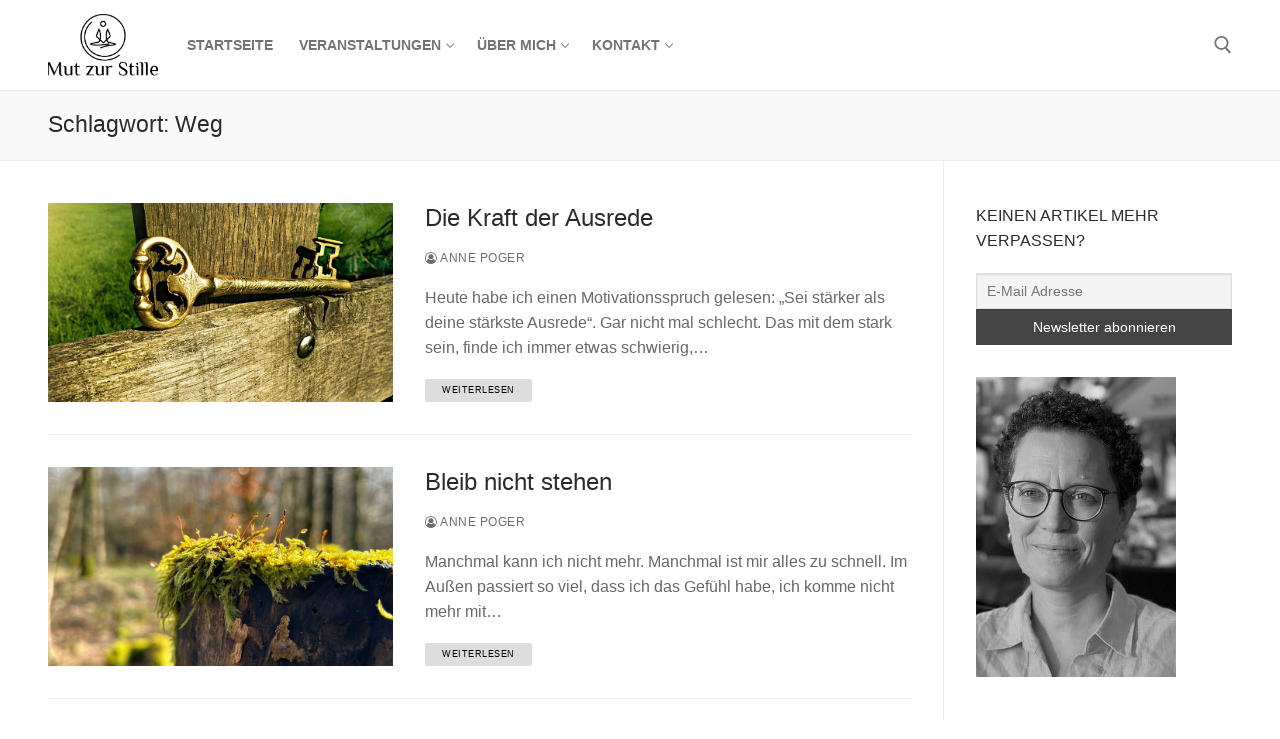

--- FILE ---
content_type: text/html; charset=UTF-8
request_url: https://mut-zur-stille.de/tag/weg/
body_size: 21347
content:
<!doctype html>
<html lang="de">
<head>
	<meta charset="UTF-8">
	<meta name="viewport" content="width=device-width, initial-scale=1, maximum-scale=10.0, user-scalable=yes">
	<link rel="profile" href="http://gmpg.org/xfn/11">
	<meta name='robots' content='index, follow, max-image-preview:large, max-snippet:-1, max-video-preview:-1' />

	<!-- This site is optimized with the Yoast SEO plugin v23.5 - https://yoast.com/wordpress/plugins/seo/ -->
	<title>Weg Archive - Mut zur Stille</title>
	<link rel="canonical" href="https://mut-zur-stille.de/tag/weg/" />
	<link rel="next" href="https://mut-zur-stille.de/tag/weg/page/2/" />
	<meta property="og:locale" content="de_DE" />
	<meta property="og:type" content="article" />
	<meta property="og:title" content="Weg Archive - Mut zur Stille" />
	<meta property="og:url" content="https://mut-zur-stille.de/tag/weg/" />
	<meta property="og:site_name" content="Mut zur Stille" />
	<meta name="twitter:card" content="summary_large_image" />
	<script type="application/ld+json" class="yoast-schema-graph">{"@context":"https://schema.org","@graph":[{"@type":"CollectionPage","@id":"https://mut-zur-stille.de/tag/weg/","url":"https://mut-zur-stille.de/tag/weg/","name":"Weg Archive - Mut zur Stille","isPartOf":{"@id":"https://mut-zur-stille.de/#website"},"primaryImageOfPage":{"@id":"https://mut-zur-stille.de/tag/weg/#primaryimage"},"image":{"@id":"https://mut-zur-stille.de/tag/weg/#primaryimage"},"thumbnailUrl":"https://mut-zur-stille.de/wp-content/uploads/key-1600617_1024-514.jpg","breadcrumb":{"@id":"https://mut-zur-stille.de/tag/weg/#breadcrumb"},"inLanguage":"de"},{"@type":"ImageObject","inLanguage":"de","@id":"https://mut-zur-stille.de/tag/weg/#primaryimage","url":"https://mut-zur-stille.de/wp-content/uploads/key-1600617_1024-514.jpg","contentUrl":"https://mut-zur-stille.de/wp-content/uploads/key-1600617_1024-514.jpg","width":1024,"height":514,"caption":"Ein altmodischer Schlüssel liegt auf einem schmalen Holzbalken."},{"@type":"BreadcrumbList","@id":"https://mut-zur-stille.de/tag/weg/#breadcrumb","itemListElement":[{"@type":"ListItem","position":1,"name":"Startseite","item":"https://mut-zur-stille.de/"},{"@type":"ListItem","position":2,"name":"Weg"}]},{"@type":"WebSite","@id":"https://mut-zur-stille.de/#website","url":"https://mut-zur-stille.de/","name":"Mut zur Stille","description":"Meditation und Reiki","publisher":{"@id":"https://mut-zur-stille.de/#organization"},"potentialAction":[{"@type":"SearchAction","target":{"@type":"EntryPoint","urlTemplate":"https://mut-zur-stille.de/?s={search_term_string}"},"query-input":{"@type":"PropertyValueSpecification","valueRequired":true,"valueName":"search_term_string"}}],"inLanguage":"de"},{"@type":"Organization","@id":"https://mut-zur-stille.de/#organization","name":"Mut zur Stille","url":"https://mut-zur-stille.de/","logo":{"@type":"ImageObject","inLanguage":"de","@id":"https://mut-zur-stille.de/#/schema/logo/image/","url":"https://mut-zur-stille.de/wp-content/uploads/2018/11/cropped-Mut-zur-Stille-1.png","contentUrl":"https://mut-zur-stille.de/wp-content/uploads/2018/11/cropped-Mut-zur-Stille-1.png","width":2652,"height":1510,"caption":"Mut zur Stille"},"image":{"@id":"https://mut-zur-stille.de/#/schema/logo/image/"}}]}</script>
	<!-- / Yoast SEO plugin. -->


<link rel='dns-prefetch' href='//www.googletagmanager.com' />
<link rel="alternate" type="application/rss+xml" title="Mut zur Stille &raquo; Feed" href="https://mut-zur-stille.de/feed/" />
<link rel="alternate" type="application/rss+xml" title="Mut zur Stille &raquo; Kommentar-Feed" href="https://mut-zur-stille.de/comments/feed/" />
<link rel="alternate" type="application/rss+xml" title="Mut zur Stille &raquo; Schlagwort-Feed zu Weg" href="https://mut-zur-stille.de/tag/weg/feed/" />
<script type="text/javascript">
/* <![CDATA[ */
window._wpemojiSettings = {"baseUrl":"https:\/\/s.w.org\/images\/core\/emoji\/14.0.0\/72x72\/","ext":".png","svgUrl":"https:\/\/s.w.org\/images\/core\/emoji\/14.0.0\/svg\/","svgExt":".svg","source":{"concatemoji":"https:\/\/mut-zur-stille.de\/wp-includes\/js\/wp-emoji-release.min.js?ver=6.4.7"}};
/*! This file is auto-generated */
!function(i,n){var o,s,e;function c(e){try{var t={supportTests:e,timestamp:(new Date).valueOf()};sessionStorage.setItem(o,JSON.stringify(t))}catch(e){}}function p(e,t,n){e.clearRect(0,0,e.canvas.width,e.canvas.height),e.fillText(t,0,0);var t=new Uint32Array(e.getImageData(0,0,e.canvas.width,e.canvas.height).data),r=(e.clearRect(0,0,e.canvas.width,e.canvas.height),e.fillText(n,0,0),new Uint32Array(e.getImageData(0,0,e.canvas.width,e.canvas.height).data));return t.every(function(e,t){return e===r[t]})}function u(e,t,n){switch(t){case"flag":return n(e,"\ud83c\udff3\ufe0f\u200d\u26a7\ufe0f","\ud83c\udff3\ufe0f\u200b\u26a7\ufe0f")?!1:!n(e,"\ud83c\uddfa\ud83c\uddf3","\ud83c\uddfa\u200b\ud83c\uddf3")&&!n(e,"\ud83c\udff4\udb40\udc67\udb40\udc62\udb40\udc65\udb40\udc6e\udb40\udc67\udb40\udc7f","\ud83c\udff4\u200b\udb40\udc67\u200b\udb40\udc62\u200b\udb40\udc65\u200b\udb40\udc6e\u200b\udb40\udc67\u200b\udb40\udc7f");case"emoji":return!n(e,"\ud83e\udef1\ud83c\udffb\u200d\ud83e\udef2\ud83c\udfff","\ud83e\udef1\ud83c\udffb\u200b\ud83e\udef2\ud83c\udfff")}return!1}function f(e,t,n){var r="undefined"!=typeof WorkerGlobalScope&&self instanceof WorkerGlobalScope?new OffscreenCanvas(300,150):i.createElement("canvas"),a=r.getContext("2d",{willReadFrequently:!0}),o=(a.textBaseline="top",a.font="600 32px Arial",{});return e.forEach(function(e){o[e]=t(a,e,n)}),o}function t(e){var t=i.createElement("script");t.src=e,t.defer=!0,i.head.appendChild(t)}"undefined"!=typeof Promise&&(o="wpEmojiSettingsSupports",s=["flag","emoji"],n.supports={everything:!0,everythingExceptFlag:!0},e=new Promise(function(e){i.addEventListener("DOMContentLoaded",e,{once:!0})}),new Promise(function(t){var n=function(){try{var e=JSON.parse(sessionStorage.getItem(o));if("object"==typeof e&&"number"==typeof e.timestamp&&(new Date).valueOf()<e.timestamp+604800&&"object"==typeof e.supportTests)return e.supportTests}catch(e){}return null}();if(!n){if("undefined"!=typeof Worker&&"undefined"!=typeof OffscreenCanvas&&"undefined"!=typeof URL&&URL.createObjectURL&&"undefined"!=typeof Blob)try{var e="postMessage("+f.toString()+"("+[JSON.stringify(s),u.toString(),p.toString()].join(",")+"));",r=new Blob([e],{type:"text/javascript"}),a=new Worker(URL.createObjectURL(r),{name:"wpTestEmojiSupports"});return void(a.onmessage=function(e){c(n=e.data),a.terminate(),t(n)})}catch(e){}c(n=f(s,u,p))}t(n)}).then(function(e){for(var t in e)n.supports[t]=e[t],n.supports.everything=n.supports.everything&&n.supports[t],"flag"!==t&&(n.supports.everythingExceptFlag=n.supports.everythingExceptFlag&&n.supports[t]);n.supports.everythingExceptFlag=n.supports.everythingExceptFlag&&!n.supports.flag,n.DOMReady=!1,n.readyCallback=function(){n.DOMReady=!0}}).then(function(){return e}).then(function(){var e;n.supports.everything||(n.readyCallback(),(e=n.source||{}).concatemoji?t(e.concatemoji):e.wpemoji&&e.twemoji&&(t(e.twemoji),t(e.wpemoji)))}))}((window,document),window._wpemojiSettings);
/* ]]> */
</script>
<link rel='stylesheet' id='jquery.prettyphoto-css' href='https://mut-zur-stille.de/wp-content/plugins/wp-video-lightbox/css/prettyPhoto.css?ver=6.4.7' type='text/css' media='all' />
<link rel='stylesheet' id='video-lightbox-css' href='https://mut-zur-stille.de/wp-content/plugins/wp-video-lightbox/wp-video-lightbox.css?ver=6.4.7' type='text/css' media='all' />
<style id='wp-emoji-styles-inline-css' type='text/css'>

	img.wp-smiley, img.emoji {
		display: inline !important;
		border: none !important;
		box-shadow: none !important;
		height: 1em !important;
		width: 1em !important;
		margin: 0 0.07em !important;
		vertical-align: -0.1em !important;
		background: none !important;
		padding: 0 !important;
	}
</style>
<link rel='stylesheet' id='wp-block-library-css' href='https://mut-zur-stille.de/wp-includes/css/dist/block-library/style.min.css?ver=6.4.7' type='text/css' media='all' />
<style id='classic-theme-styles-inline-css' type='text/css'>
/*! This file is auto-generated */
.wp-block-button__link{color:#fff;background-color:#32373c;border-radius:9999px;box-shadow:none;text-decoration:none;padding:calc(.667em + 2px) calc(1.333em + 2px);font-size:1.125em}.wp-block-file__button{background:#32373c;color:#fff;text-decoration:none}
</style>
<style id='global-styles-inline-css' type='text/css'>
body{--wp--preset--color--black: #000000;--wp--preset--color--cyan-bluish-gray: #abb8c3;--wp--preset--color--white: #ffffff;--wp--preset--color--pale-pink: #f78da7;--wp--preset--color--vivid-red: #cf2e2e;--wp--preset--color--luminous-vivid-orange: #ff6900;--wp--preset--color--luminous-vivid-amber: #fcb900;--wp--preset--color--light-green-cyan: #7bdcb5;--wp--preset--color--vivid-green-cyan: #00d084;--wp--preset--color--pale-cyan-blue: #8ed1fc;--wp--preset--color--vivid-cyan-blue: #0693e3;--wp--preset--color--vivid-purple: #9b51e0;--wp--preset--gradient--vivid-cyan-blue-to-vivid-purple: linear-gradient(135deg,rgba(6,147,227,1) 0%,rgb(155,81,224) 100%);--wp--preset--gradient--light-green-cyan-to-vivid-green-cyan: linear-gradient(135deg,rgb(122,220,180) 0%,rgb(0,208,130) 100%);--wp--preset--gradient--luminous-vivid-amber-to-luminous-vivid-orange: linear-gradient(135deg,rgba(252,185,0,1) 0%,rgba(255,105,0,1) 100%);--wp--preset--gradient--luminous-vivid-orange-to-vivid-red: linear-gradient(135deg,rgba(255,105,0,1) 0%,rgb(207,46,46) 100%);--wp--preset--gradient--very-light-gray-to-cyan-bluish-gray: linear-gradient(135deg,rgb(238,238,238) 0%,rgb(169,184,195) 100%);--wp--preset--gradient--cool-to-warm-spectrum: linear-gradient(135deg,rgb(74,234,220) 0%,rgb(151,120,209) 20%,rgb(207,42,186) 40%,rgb(238,44,130) 60%,rgb(251,105,98) 80%,rgb(254,248,76) 100%);--wp--preset--gradient--blush-light-purple: linear-gradient(135deg,rgb(255,206,236) 0%,rgb(152,150,240) 100%);--wp--preset--gradient--blush-bordeaux: linear-gradient(135deg,rgb(254,205,165) 0%,rgb(254,45,45) 50%,rgb(107,0,62) 100%);--wp--preset--gradient--luminous-dusk: linear-gradient(135deg,rgb(255,203,112) 0%,rgb(199,81,192) 50%,rgb(65,88,208) 100%);--wp--preset--gradient--pale-ocean: linear-gradient(135deg,rgb(255,245,203) 0%,rgb(182,227,212) 50%,rgb(51,167,181) 100%);--wp--preset--gradient--electric-grass: linear-gradient(135deg,rgb(202,248,128) 0%,rgb(113,206,126) 100%);--wp--preset--gradient--midnight: linear-gradient(135deg,rgb(2,3,129) 0%,rgb(40,116,252) 100%);--wp--preset--font-size--small: 13px;--wp--preset--font-size--medium: 20px;--wp--preset--font-size--large: 36px;--wp--preset--font-size--x-large: 42px;--wp--preset--spacing--20: 0.44rem;--wp--preset--spacing--30: 0.67rem;--wp--preset--spacing--40: 1rem;--wp--preset--spacing--50: 1.5rem;--wp--preset--spacing--60: 2.25rem;--wp--preset--spacing--70: 3.38rem;--wp--preset--spacing--80: 5.06rem;--wp--preset--shadow--natural: 6px 6px 9px rgba(0, 0, 0, 0.2);--wp--preset--shadow--deep: 12px 12px 50px rgba(0, 0, 0, 0.4);--wp--preset--shadow--sharp: 6px 6px 0px rgba(0, 0, 0, 0.2);--wp--preset--shadow--outlined: 6px 6px 0px -3px rgba(255, 255, 255, 1), 6px 6px rgba(0, 0, 0, 1);--wp--preset--shadow--crisp: 6px 6px 0px rgba(0, 0, 0, 1);}:where(.is-layout-flex){gap: 0.5em;}:where(.is-layout-grid){gap: 0.5em;}body .is-layout-flow > .alignleft{float: left;margin-inline-start: 0;margin-inline-end: 2em;}body .is-layout-flow > .alignright{float: right;margin-inline-start: 2em;margin-inline-end: 0;}body .is-layout-flow > .aligncenter{margin-left: auto !important;margin-right: auto !important;}body .is-layout-constrained > .alignleft{float: left;margin-inline-start: 0;margin-inline-end: 2em;}body .is-layout-constrained > .alignright{float: right;margin-inline-start: 2em;margin-inline-end: 0;}body .is-layout-constrained > .aligncenter{margin-left: auto !important;margin-right: auto !important;}body .is-layout-constrained > :where(:not(.alignleft):not(.alignright):not(.alignfull)){max-width: var(--wp--style--global--content-size);margin-left: auto !important;margin-right: auto !important;}body .is-layout-constrained > .alignwide{max-width: var(--wp--style--global--wide-size);}body .is-layout-flex{display: flex;}body .is-layout-flex{flex-wrap: wrap;align-items: center;}body .is-layout-flex > *{margin: 0;}body .is-layout-grid{display: grid;}body .is-layout-grid > *{margin: 0;}:where(.wp-block-columns.is-layout-flex){gap: 2em;}:where(.wp-block-columns.is-layout-grid){gap: 2em;}:where(.wp-block-post-template.is-layout-flex){gap: 1.25em;}:where(.wp-block-post-template.is-layout-grid){gap: 1.25em;}.has-black-color{color: var(--wp--preset--color--black) !important;}.has-cyan-bluish-gray-color{color: var(--wp--preset--color--cyan-bluish-gray) !important;}.has-white-color{color: var(--wp--preset--color--white) !important;}.has-pale-pink-color{color: var(--wp--preset--color--pale-pink) !important;}.has-vivid-red-color{color: var(--wp--preset--color--vivid-red) !important;}.has-luminous-vivid-orange-color{color: var(--wp--preset--color--luminous-vivid-orange) !important;}.has-luminous-vivid-amber-color{color: var(--wp--preset--color--luminous-vivid-amber) !important;}.has-light-green-cyan-color{color: var(--wp--preset--color--light-green-cyan) !important;}.has-vivid-green-cyan-color{color: var(--wp--preset--color--vivid-green-cyan) !important;}.has-pale-cyan-blue-color{color: var(--wp--preset--color--pale-cyan-blue) !important;}.has-vivid-cyan-blue-color{color: var(--wp--preset--color--vivid-cyan-blue) !important;}.has-vivid-purple-color{color: var(--wp--preset--color--vivid-purple) !important;}.has-black-background-color{background-color: var(--wp--preset--color--black) !important;}.has-cyan-bluish-gray-background-color{background-color: var(--wp--preset--color--cyan-bluish-gray) !important;}.has-white-background-color{background-color: var(--wp--preset--color--white) !important;}.has-pale-pink-background-color{background-color: var(--wp--preset--color--pale-pink) !important;}.has-vivid-red-background-color{background-color: var(--wp--preset--color--vivid-red) !important;}.has-luminous-vivid-orange-background-color{background-color: var(--wp--preset--color--luminous-vivid-orange) !important;}.has-luminous-vivid-amber-background-color{background-color: var(--wp--preset--color--luminous-vivid-amber) !important;}.has-light-green-cyan-background-color{background-color: var(--wp--preset--color--light-green-cyan) !important;}.has-vivid-green-cyan-background-color{background-color: var(--wp--preset--color--vivid-green-cyan) !important;}.has-pale-cyan-blue-background-color{background-color: var(--wp--preset--color--pale-cyan-blue) !important;}.has-vivid-cyan-blue-background-color{background-color: var(--wp--preset--color--vivid-cyan-blue) !important;}.has-vivid-purple-background-color{background-color: var(--wp--preset--color--vivid-purple) !important;}.has-black-border-color{border-color: var(--wp--preset--color--black) !important;}.has-cyan-bluish-gray-border-color{border-color: var(--wp--preset--color--cyan-bluish-gray) !important;}.has-white-border-color{border-color: var(--wp--preset--color--white) !important;}.has-pale-pink-border-color{border-color: var(--wp--preset--color--pale-pink) !important;}.has-vivid-red-border-color{border-color: var(--wp--preset--color--vivid-red) !important;}.has-luminous-vivid-orange-border-color{border-color: var(--wp--preset--color--luminous-vivid-orange) !important;}.has-luminous-vivid-amber-border-color{border-color: var(--wp--preset--color--luminous-vivid-amber) !important;}.has-light-green-cyan-border-color{border-color: var(--wp--preset--color--light-green-cyan) !important;}.has-vivid-green-cyan-border-color{border-color: var(--wp--preset--color--vivid-green-cyan) !important;}.has-pale-cyan-blue-border-color{border-color: var(--wp--preset--color--pale-cyan-blue) !important;}.has-vivid-cyan-blue-border-color{border-color: var(--wp--preset--color--vivid-cyan-blue) !important;}.has-vivid-purple-border-color{border-color: var(--wp--preset--color--vivid-purple) !important;}.has-vivid-cyan-blue-to-vivid-purple-gradient-background{background: var(--wp--preset--gradient--vivid-cyan-blue-to-vivid-purple) !important;}.has-light-green-cyan-to-vivid-green-cyan-gradient-background{background: var(--wp--preset--gradient--light-green-cyan-to-vivid-green-cyan) !important;}.has-luminous-vivid-amber-to-luminous-vivid-orange-gradient-background{background: var(--wp--preset--gradient--luminous-vivid-amber-to-luminous-vivid-orange) !important;}.has-luminous-vivid-orange-to-vivid-red-gradient-background{background: var(--wp--preset--gradient--luminous-vivid-orange-to-vivid-red) !important;}.has-very-light-gray-to-cyan-bluish-gray-gradient-background{background: var(--wp--preset--gradient--very-light-gray-to-cyan-bluish-gray) !important;}.has-cool-to-warm-spectrum-gradient-background{background: var(--wp--preset--gradient--cool-to-warm-spectrum) !important;}.has-blush-light-purple-gradient-background{background: var(--wp--preset--gradient--blush-light-purple) !important;}.has-blush-bordeaux-gradient-background{background: var(--wp--preset--gradient--blush-bordeaux) !important;}.has-luminous-dusk-gradient-background{background: var(--wp--preset--gradient--luminous-dusk) !important;}.has-pale-ocean-gradient-background{background: var(--wp--preset--gradient--pale-ocean) !important;}.has-electric-grass-gradient-background{background: var(--wp--preset--gradient--electric-grass) !important;}.has-midnight-gradient-background{background: var(--wp--preset--gradient--midnight) !important;}.has-small-font-size{font-size: var(--wp--preset--font-size--small) !important;}.has-medium-font-size{font-size: var(--wp--preset--font-size--medium) !important;}.has-large-font-size{font-size: var(--wp--preset--font-size--large) !important;}.has-x-large-font-size{font-size: var(--wp--preset--font-size--x-large) !important;}
.wp-block-navigation a:where(:not(.wp-element-button)){color: inherit;}
:where(.wp-block-post-template.is-layout-flex){gap: 1.25em;}:where(.wp-block-post-template.is-layout-grid){gap: 1.25em;}
:where(.wp-block-columns.is-layout-flex){gap: 2em;}:where(.wp-block-columns.is-layout-grid){gap: 2em;}
.wp-block-pullquote{font-size: 1.5em;line-height: 1.6;}
</style>
<link rel='stylesheet' id='contact-form-7-css' href='https://mut-zur-stille.de/wp-content/plugins/contact-form-7/includes/css/styles.css?ver=5.9.8' type='text/css' media='all' />
<link rel='stylesheet' id='newsletter-css' href='https://mut-zur-stille.de/wp-content/plugins/newsletter/style.css?ver=9.0.5' type='text/css' media='all' />
<link rel='stylesheet' id='font-awesome-css' href='https://mut-zur-stille.de/wp-content/plugins/elementor/assets/lib/font-awesome/css/font-awesome.min.css?ver=4.7.0' type='text/css' media='all' />
<link rel='stylesheet' id='customify-style-css' href='https://mut-zur-stille.de/wp-content/themes/customify/style.min.css?ver=0.4.4' type='text/css' media='all' />
<style id='customify-style-inline-css' type='text/css'>
#blog-posts .entry-readmore a {font-size: 9px;line-height: 9px;}#blog-posts .entry-readmore a  {color: #000000; text-decoration-color: #000000;background-color: #dddddd;border-style: none;} .customify-builder-btn{    background-color: #c3512f;}body{    color: #686868;}abbr, acronym {    border-bottom-color: #686868;}a                {                    color: #1b4291;}a:hover,a:focus,.link-meta:hover, .link-meta a:hover{    color: #111111;}h2 + h3,.comments-area h2 + .comments-title,.h2 + h3,.comments-area .h2 + .comments-title,.page-breadcrumb {    border-top-color: #eaecee;}blockquote,.site-content .widget-area .menu li.current-menu-item > a:before{    border-left-color: #eaecee;}@media screen and (min-width: 64em) {    .comment-list .children li.comment {        border-left-color: #eaecee;    }    .comment-list .children li.comment:after {        background-color: #eaecee;    }}.page-titlebar, .page-breadcrumb,.posts-layout .entry-inner {    border-bottom-color: #eaecee;}.header-search-form .search-field,.entry-content .page-links a,.header-search-modal,.pagination .nav-links > *,.entry-footer .tags-links a, .entry-footer .cat-links a,.search .content-area article,.site-content .widget-area .menu li.current-menu-item > a,.posts-layout .entry-inner,.post-navigation .nav-links,article.comment .comment-meta,.widget-area .widget_pages li a, .widget-area .widget_categories li a, .widget-area .widget_archive li a, .widget-area .widget_meta li a, .widget-area .widget_nav_menu li a, .widget-area .widget_product_categories li a, .widget-area .widget_recent_entries li a, .widget-area .widget_rss li a,.widget-area .widget_recent_comments li{    border-color: #eaecee;}.header-search-modal::before {    border-top-color: #eaecee;    border-left-color: #eaecee;}@media screen and (min-width: 48em) {    .content-sidebar.sidebar_vertical_border .content-area {        border-right-color: #eaecee;    }    .sidebar-content.sidebar_vertical_border .content-area {        border-left-color: #eaecee;    }    .sidebar-sidebar-content.sidebar_vertical_border .sidebar-primary {        border-right-color: #eaecee;    }    .sidebar-sidebar-content.sidebar_vertical_border .sidebar-secondary {        border-right-color: #eaecee;    }    .content-sidebar-sidebar.sidebar_vertical_border .sidebar-primary {        border-left-color: #eaecee;    }    .content-sidebar-sidebar.sidebar_vertical_border .sidebar-secondary {        border-left-color: #eaecee;    }    .sidebar-content-sidebar.sidebar_vertical_border .content-area {        border-left-color: #eaecee;        border-right-color: #eaecee;    }    .sidebar-content-sidebar.sidebar_vertical_border .content-area {        border-left-color: #eaecee;        border-right-color: #eaecee;    }}article.comment .comment-post-author {background: #6d6d6d;}.pagination .nav-links > *,.link-meta,.link-meta a,.color-meta,.entry-single .tags-links:before,.entry-single .cats-links:before{    color: #6d6d6d;}h1, h2, h3, h4, h5, h6 { color: #2b2b2b;}.site-content .widget-title { color: #2b2b2b;}.entry-content h2, .wp-block h2 {letter-spacing: 0px;}#page-cover {background-image: url("https://mut-zur-stille.de/wp-content/themes/customify/assets/images/default-cover.jpg");}.sub-menu .li-duplicator {display:none !important;}.header-search_icon-item .header-search-modal  {border-style: solid;} .header-search_icon-item .search-field  {border-style: solid;} .dark-mode .header-search_box-item .search-form-fields, .header-search_box-item .search-form-fields  {border-style: solid;} body  {background-color: #FFFFFF;} .site-content .content-area  {background-color: #FFFFFF;} /* CSS for desktop */#page-cover .page-cover-inner {min-height: 300px;}.header--row.header-top .customify-grid, .header--row.header-top .style-full-height .primary-menu-ul > li > a {min-height: 14px;}.header--row.header-main .customify-grid, .header--row.header-main .style-full-height .primary-menu-ul > li > a {min-height: 90px;}.header--row.header-bottom .customify-grid, .header--row.header-bottom .style-full-height .primary-menu-ul > li > a {min-height: 55px;}.site-header .site-branding img { max-width: 110px; } .site-header .cb-row--mobile .site-branding img { width: 110px; }.header--row .builder-first--nav-icon {text-align: right;}.header-search_icon-item .search-submit {margin-left: -40px;}.header-search_box-item .search-submit{margin-left: -40px;} .header-search_box-item .woo_bootster_search .search-submit{margin-left: -40px;} .header-search_box-item .header-search-form button.search-submit{margin-left:-40px;}.header--row .builder-first--primary-menu {text-align: right;}/* CSS for tablet */@media screen and (max-width: 1024px) { #page-cover .page-cover-inner {min-height: 250px;}.header--row .builder-first--nav-icon {text-align: right;}.header-search_icon-item .search-submit {margin-left: -40px;}.header-search_box-item .search-submit{margin-left: -40px;} .header-search_box-item .woo_bootster_search .search-submit{margin-left: -40px;} .header-search_box-item .header-search-form button.search-submit{margin-left:-40px;} }/* CSS for mobile */@media screen and (max-width: 568px) { #page-cover .page-cover-inner {min-height: 200px;}.header--row.header-top .customify-grid, .header--row.header-top .style-full-height .primary-menu-ul > li > a {min-height: 33px;}.header--row .builder-first--nav-icon {text-align: right;}.header-search_icon-item .search-submit {margin-left: -40px;}.header-search_box-item .search-submit{margin-left: -40px;} .header-search_box-item .woo_bootster_search .search-submit{margin-left: -40px;} .header-search_box-item .header-search-form button.search-submit{margin-left:-40px;} }
</style>
<script type="text/javascript" src="https://mut-zur-stille.de/wp-includes/js/jquery/jquery.min.js?ver=3.7.1" id="jquery-core-js"></script>
<script type="text/javascript" src="https://mut-zur-stille.de/wp-includes/js/jquery/jquery-migrate.min.js?ver=3.4.1" id="jquery-migrate-js"></script>
<script type="text/javascript" src="https://mut-zur-stille.de/wp-content/plugins/wp-video-lightbox/js/jquery.prettyPhoto.js?ver=3.1.6" id="jquery.prettyphoto-js"></script>
<script type="text/javascript" id="video-lightbox-js-extra">
/* <![CDATA[ */
var vlpp_vars = {"prettyPhoto_rel":"wp-video-lightbox","animation_speed":"fast","slideshow":"5000","autoplay_slideshow":"false","opacity":"0.80","show_title":"true","allow_resize":"true","allow_expand":"true","default_width":"640","default_height":"480","counter_separator_label":"\/","theme":"pp_default","horizontal_padding":"20","hideflash":"false","wmode":"opaque","autoplay":"false","modal":"false","deeplinking":"false","overlay_gallery":"true","overlay_gallery_max":"30","keyboard_shortcuts":"true","ie6_fallback":"true"};
/* ]]> */
</script>
<script type="text/javascript" src="https://mut-zur-stille.de/wp-content/plugins/wp-video-lightbox/js/video-lightbox.js?ver=3.1.6" id="video-lightbox-js"></script>

<!-- Google Tag (gtac.js) durch Site-Kit hinzugefügt -->
<!-- Von Site Kit hinzugefügtes Google-Analytics-Snippet -->
<script type="text/javascript" src="https://www.googletagmanager.com/gtag/js?id=G-1P1XQQVBBG" id="google_gtagjs-js" async></script>
<script type="text/javascript" id="google_gtagjs-js-after">
/* <![CDATA[ */
window.dataLayer = window.dataLayer || [];function gtag(){dataLayer.push(arguments);}
gtag("set","linker",{"domains":["mut-zur-stille.de"]});
gtag("js", new Date());
gtag("set", "developer_id.dZTNiMT", true);
gtag("config", "G-1P1XQQVBBG");
/* ]]> */
</script>
<link rel="https://api.w.org/" href="https://mut-zur-stille.de/wp-json/" /><link rel="alternate" type="application/json" href="https://mut-zur-stille.de/wp-json/wp/v2/tags/51" /><link rel="EditURI" type="application/rsd+xml" title="RSD" href="https://mut-zur-stille.de/xmlrpc.php?rsd" />
<meta name="generator" content="WordPress 6.4.7" />
<meta name="generator" content="Site Kit by Google 1.164.0" /><script>
            WP_VIDEO_LIGHTBOX_VERSION="1.9.12";
            WP_VID_LIGHTBOX_URL="https://mut-zur-stille.de/wp-content/plugins/wp-video-lightbox";
                        function wpvl_paramReplace(name, string, value) {
                // Find the param with regex
                // Grab the first character in the returned string (should be ? or &)
                // Replace our href string with our new value, passing on the name and delimeter

                var re = new RegExp("[\?&]" + name + "=([^&#]*)");
                var matches = re.exec(string);
                var newString;

                if (matches === null) {
                    // if there are no params, append the parameter
                    newString = string + '?' + name + '=' + value;
                } else {
                    var delimeter = matches[0].charAt(0);
                    newString = string.replace(re, delimeter + name + "=" + value);
                }
                return newString;
            }
            </script><script async src="https://www.googletagmanager.com/gtag/js?id=UA-128875347-1"></script><script>
				window.dataLayer = window.dataLayer || [];
				function gtag(){dataLayer.push(arguments);}
				gtag('js', new Date());gtag('config', 'UA-128875347-1', {"anonymize_ip":true,"allow_display_features":false,"link_attribution":false});</script><meta name="generator" content="Elementor 3.20.3; features: e_optimized_assets_loading, additional_custom_breakpoints, block_editor_assets_optimize, e_image_loading_optimization; settings: css_print_method-external, google_font-enabled, font_display-auto">
<link rel="icon" href="https://mut-zur-stille.de/wp-content/uploads/2018/11/cropped-Mut-zur-Stille-32x32.png" sizes="32x32" />
<link rel="icon" href="https://mut-zur-stille.de/wp-content/uploads/2018/11/cropped-Mut-zur-Stille-192x192.png" sizes="192x192" />
<link rel="apple-touch-icon" href="https://mut-zur-stille.de/wp-content/uploads/2018/11/cropped-Mut-zur-Stille-180x180.png" />
<meta name="msapplication-TileImage" content="https://mut-zur-stille.de/wp-content/uploads/2018/11/cropped-Mut-zur-Stille-270x270.png" />
</head>

<body class="archive tag tag-weg tag-51 wp-custom-logo hfeed content-sidebar main-layout-content-sidebar sidebar_vertical_border site-full-width menu_sidebar_slide_left elementor-default elementor-kit-1712">
<div id="page" class="site box-shadow">
	<a class="skip-link screen-reader-text" href="#site-content">Zum Inhalt springen</a>
	<a class="close is-size-medium  close-panel close-sidebar-panel" href="#">
        <span class="hamburger hamburger--squeeze is-active">
            <span class="hamburger-box">
              <span class="hamburger-inner"><span class="screen-reader-text">Menü</span></span>
            </span>
        </span>
        <span class="screen-reader-text">Schließen</span>
        </a><header id="masthead" class="site-header header-v2"><div id="masthead-inner" class="site-header-inner">							<div  class="header-main header--row layout-full-contained"  id="cb-row--header-main"  data-row-id="main"  data-show-on="desktop mobile">
								<div class="header--row-inner header-main-inner light-mode">
									<div class="customify-container">
										<div class="customify-grid  cb-row--desktop hide-on-mobile hide-on-tablet customify-grid-middle"><div class="row-v2 row-v2-main no-center"><div class="col-v2 col-v2-left"><div class="item--inner builder-item--logo" data-section="title_tagline" data-item-id="logo" >		<div class="site-branding logo-top">
						<a href="https://mut-zur-stille.de/" class="logo-link" rel="home" itemprop="url">
				<img class="site-img-logo" src="https://mut-zur-stille.de/wp-content/uploads/2018/11/cropped-Mut-zur-Stille-1.png" alt="Mut zur Stille">
							</a>
					</div><!-- .site-branding -->
		</div><div class="item--inner builder-item--primary-menu has_menu" data-section="header_menu_primary" data-item-id="primary-menu" ><nav  id="site-navigation-main-desktop" class="site-navigation primary-menu primary-menu-main nav-menu-desktop primary-menu-desktop style-plain"><ul id="menu-toplevel" class="primary-menu-ul menu nav-menu"><li id="menu-item--main-desktop-264" class="menu-item menu-item-type-custom menu-item-object-custom menu-item-264"><a href="https://www.mut-zur-stille.de"><span class="link-before">Startseite</span></a></li>
<li id="menu-item--main-desktop-101" class="menu-item menu-item-type-post_type menu-item-object-page menu-item-has-children menu-item-101"><a href="https://mut-zur-stille.de/veranstaltungen/"><span class="link-before">Veranstaltungen<span class="nav-icon-angle">&nbsp;</span></span></a>
<ul class="sub-menu sub-lv-0">
	<li id="menu-item--main-desktop-2956" class="menu-item menu-item-type-post_type menu-item-object-page menu-item-2956"><a href="https://mut-zur-stille.de/meditationsabende/"><span class="link-before">Meditationsabende</span></a></li>
</ul>
</li>
<li id="menu-item--main-desktop-120" class="menu-item menu-item-type-post_type menu-item-object-page menu-item-has-children menu-item-120"><a href="https://mut-zur-stille.de/ueber-mich/"><span class="link-before">Über mich<span class="nav-icon-angle">&nbsp;</span></span></a>
<ul class="sub-menu sub-lv-0">
	<li id="menu-item--main-desktop-385" class="menu-item menu-item-type-post_type menu-item-object-page menu-item-385"><a href="https://mut-zur-stille.de/dalmanuta-prinzip/"><span class="link-before">Das Dalmanuta Prinzip</span></a></li>
	<li id="menu-item--main-desktop-394" class="menu-item menu-item-type-post_type menu-item-object-page menu-item-394"><a href="https://mut-zur-stille.de/arbeiten-nach-dem-dalmanuta-prinzip/"><span class="link-before">Arbeiten nach dem Dalmanuta Prinzip – Leitsätze</span></a></li>
</ul>
</li>
<li id="menu-item--main-desktop-125" class="menu-item menu-item-type-post_type menu-item-object-page menu-item-has-children menu-item-125"><a href="https://mut-zur-stille.de/kontakt/"><span class="link-before">Kontakt<span class="nav-icon-angle">&nbsp;</span></span></a>
<ul class="sub-menu sub-lv-0">
	<li id="menu-item--main-desktop-928" class="menu-item menu-item-type-post_type menu-item-object-page menu-item-has-children menu-item-928"><a href="https://mut-zur-stille.de/wegbeschreibung/"><span class="link-before">Wegbeschreibung<span class="nav-icon-angle">&nbsp;</span></span></a>
	<ul class="sub-menu sub-lv-1">
		<li id="menu-item--main-desktop-930" class="menu-item menu-item-type-post_type menu-item-object-page menu-item-930"><a href="https://mut-zur-stille.de/anfahrt-mit-dem-auto/"><span class="link-before">Anfahrt mit dem Auto</span></a></li>
		<li id="menu-item--main-desktop-929" class="menu-item menu-item-type-post_type menu-item-object-page menu-item-929"><a href="https://mut-zur-stille.de/anfahrt-mit-oeffentlichen-verkehrsmitteln/"><span class="link-before">Anfahrt mit öffentlichen Verkehrsmitteln</span></a></li>
	</ul>
</li>
</ul>
</li>
</ul></nav></div></div><div class="col-v2 col-v2-right"><div class="item--inner builder-item--search_icon" data-section="search_icon" data-item-id="search_icon" ><div class="header-search_icon-item item--search_icon">		<a class="search-icon" href="#" aria-label="open search tool">
			<span class="ic-search">
				<svg aria-hidden="true" focusable="false" role="presentation" xmlns="http://www.w3.org/2000/svg" width="20" height="21" viewBox="0 0 20 21">
					<path fill="currentColor" fill-rule="evenodd" d="M12.514 14.906a8.264 8.264 0 0 1-4.322 1.21C3.668 16.116 0 12.513 0 8.07 0 3.626 3.668.023 8.192.023c4.525 0 8.193 3.603 8.193 8.047 0 2.033-.769 3.89-2.035 5.307l4.999 5.552-1.775 1.597-5.06-5.62zm-4.322-.843c3.37 0 6.102-2.684 6.102-5.993 0-3.31-2.732-5.994-6.102-5.994S2.09 4.76 2.09 8.07c0 3.31 2.732 5.993 6.102 5.993z"></path>
				</svg>
			</span>
			<span class="ic-close">
				<svg version="1.1" id="Capa_1" xmlns="http://www.w3.org/2000/svg" xmlns:xlink="http://www.w3.org/1999/xlink" x="0px" y="0px" width="612px" height="612px" viewBox="0 0 612 612" fill="currentColor" style="enable-background:new 0 0 612 612;" xml:space="preserve"><g><g id="cross"><g><polygon points="612,36.004 576.521,0.603 306,270.608 35.478,0.603 0,36.004 270.522,306.011 0,575.997 35.478,611.397 306,341.411 576.521,611.397 612,575.997 341.459,306.011 " /></g></g></g><g></g><g></g><g></g><g></g><g></g><g></g><g></g><g></g><g></g><g></g><g></g><g></g><g></g><g></g><g></g></svg>
			</span>
			<span class="arrow-down"></span>
		</a>
		<div class="header-search-modal-wrapper">
			<form role="search" class="header-search-modal header-search-form" action="https://mut-zur-stille.de/">
				<label>
					<span class="screen-reader-text">Suchen nach:</span>
					<input type="search" class="search-field" placeholder="Suche&nbsp;&hellip;" value="" name="s" title="Suchen nach:" />
				</label>
				<button type="submit" class="search-submit" aria-label="submit search">
					<svg aria-hidden="true" focusable="false" role="presentation" xmlns="http://www.w3.org/2000/svg" width="20" height="21" viewBox="0 0 20 21">
						<path fill="currentColor" fill-rule="evenodd" d="M12.514 14.906a8.264 8.264 0 0 1-4.322 1.21C3.668 16.116 0 12.513 0 8.07 0 3.626 3.668.023 8.192.023c4.525 0 8.193 3.603 8.193 8.047 0 2.033-.769 3.89-2.035 5.307l4.999 5.552-1.775 1.597-5.06-5.62zm-4.322-.843c3.37 0 6.102-2.684 6.102-5.993 0-3.31-2.732-5.994-6.102-5.994S2.09 4.76 2.09 8.07c0 3.31 2.732 5.993 6.102 5.993z"></path>
					</svg>
				</button>
			</form>
		</div>
		</div></div></div></div></div><div class="cb-row--mobile hide-on-desktop customify-grid customify-grid-middle"><div class="row-v2 row-v2-main no-center"><div class="col-v2 col-v2-left"><div class="item--inner builder-item--logo" data-section="title_tagline" data-item-id="logo" >		<div class="site-branding logo-top">
						<a href="https://mut-zur-stille.de/" class="logo-link" rel="home" itemprop="url">
				<img class="site-img-logo" src="https://mut-zur-stille.de/wp-content/uploads/2018/11/cropped-Mut-zur-Stille-1.png" alt="Mut zur Stille">
							</a>
					</div><!-- .site-branding -->
		</div></div><div class="col-v2 col-v2-right"><div class="item--inner builder-item--search_icon" data-section="search_icon" data-item-id="search_icon" ><div class="header-search_icon-item item--search_icon">		<a class="search-icon" href="#" aria-label="open search tool">
			<span class="ic-search">
				<svg aria-hidden="true" focusable="false" role="presentation" xmlns="http://www.w3.org/2000/svg" width="20" height="21" viewBox="0 0 20 21">
					<path fill="currentColor" fill-rule="evenodd" d="M12.514 14.906a8.264 8.264 0 0 1-4.322 1.21C3.668 16.116 0 12.513 0 8.07 0 3.626 3.668.023 8.192.023c4.525 0 8.193 3.603 8.193 8.047 0 2.033-.769 3.89-2.035 5.307l4.999 5.552-1.775 1.597-5.06-5.62zm-4.322-.843c3.37 0 6.102-2.684 6.102-5.993 0-3.31-2.732-5.994-6.102-5.994S2.09 4.76 2.09 8.07c0 3.31 2.732 5.993 6.102 5.993z"></path>
				</svg>
			</span>
			<span class="ic-close">
				<svg version="1.1" id="Capa_1" xmlns="http://www.w3.org/2000/svg" xmlns:xlink="http://www.w3.org/1999/xlink" x="0px" y="0px" width="612px" height="612px" viewBox="0 0 612 612" fill="currentColor" style="enable-background:new 0 0 612 612;" xml:space="preserve"><g><g id="cross"><g><polygon points="612,36.004 576.521,0.603 306,270.608 35.478,0.603 0,36.004 270.522,306.011 0,575.997 35.478,611.397 306,341.411 576.521,611.397 612,575.997 341.459,306.011 " /></g></g></g><g></g><g></g><g></g><g></g><g></g><g></g><g></g><g></g><g></g><g></g><g></g><g></g><g></g><g></g><g></g></svg>
			</span>
			<span class="arrow-down"></span>
		</a>
		<div class="header-search-modal-wrapper">
			<form role="search" class="header-search-modal header-search-form" action="https://mut-zur-stille.de/">
				<label>
					<span class="screen-reader-text">Suchen nach:</span>
					<input type="search" class="search-field" placeholder="Suche&nbsp;&hellip;" value="" name="s" title="Suchen nach:" />
				</label>
				<button type="submit" class="search-submit" aria-label="submit search">
					<svg aria-hidden="true" focusable="false" role="presentation" xmlns="http://www.w3.org/2000/svg" width="20" height="21" viewBox="0 0 20 21">
						<path fill="currentColor" fill-rule="evenodd" d="M12.514 14.906a8.264 8.264 0 0 1-4.322 1.21C3.668 16.116 0 12.513 0 8.07 0 3.626 3.668.023 8.192.023c4.525 0 8.193 3.603 8.193 8.047 0 2.033-.769 3.89-2.035 5.307l4.999 5.552-1.775 1.597-5.06-5.62zm-4.322-.843c3.37 0 6.102-2.684 6.102-5.993 0-3.31-2.732-5.994-6.102-5.994S2.09 4.76 2.09 8.07c0 3.31 2.732 5.993 6.102 5.993z"></path>
					</svg>
				</button>
			</form>
		</div>
		</div></div><div class="item--inner builder-item--nav-icon" data-section="header_menu_icon" data-item-id="nav-icon" >		<button type="button" class="menu-mobile-toggle item-button is-size-desktop-medium is-size-tablet-medium is-size-mobile-medium"  aria-label="nav icon">
			<span class="hamburger hamburger--squeeze">
				<span class="hamburger-box">
					<span class="hamburger-inner"></span>
				</span>
			</span>
			<span class="nav-icon--label hide-on-tablet hide-on-mobile">Menü</span></button>
		</div></div></div></div>									</div>
								</div>
							</div>
							<div id="header-menu-sidebar" class="header-menu-sidebar menu-sidebar-panel dark-mode"><div id="header-menu-sidebar-bg" class="header-menu-sidebar-bg"><div id="header-menu-sidebar-inner" class="header-menu-sidebar-inner"><div class="builder-item-sidebar mobile-item--html"><div class="item--inner" data-item-id="html" data-section="header_html"><div class="builder-header-html-item item--html"><p>Eigenen Text hier hinzufügen oder löschen</p>
</div></div></div><div class="builder-item-sidebar mobile-item--search_box"><div class="item--inner" data-item-id="search_box" data-section="search_box"><div class="header-search_box-item item--search_box">		<form role="search" class="header-search-form " action="https://mut-zur-stille.de/">
			<div class="search-form-fields">
				<span class="screen-reader-text">Suchen nach:</span>
				
				<input type="search" class="search-field" placeholder="Suche&nbsp;&hellip;" value="" name="s" title="Suchen nach:" />

							</div>
			<button type="submit" class="search-submit" aria-label="Submit Search">
				<svg aria-hidden="true" focusable="false" role="presentation" xmlns="http://www.w3.org/2000/svg" width="20" height="21" viewBox="0 0 20 21">
					<path fill="currentColor" fill-rule="evenodd" d="M12.514 14.906a8.264 8.264 0 0 1-4.322 1.21C3.668 16.116 0 12.513 0 8.07 0 3.626 3.668.023 8.192.023c4.525 0 8.193 3.603 8.193 8.047 0 2.033-.769 3.89-2.035 5.307l4.999 5.552-1.775 1.597-5.06-5.62zm-4.322-.843c3.37 0 6.102-2.684 6.102-5.993 0-3.31-2.732-5.994-6.102-5.994S2.09 4.76 2.09 8.07c0 3.31 2.732 5.993 6.102 5.993z"></path>
				</svg>
			</button>
		</form>
		</div></div></div><div class="builder-item-sidebar mobile-item--primary-menu mobile-item--menu "><div class="item--inner" data-item-id="primary-menu" data-section="header_menu_primary"><nav  id="site-navigation-sidebar-mobile" class="site-navigation primary-menu primary-menu-sidebar nav-menu-mobile primary-menu-mobile style-plain"><ul id="menu-toplevel" class="primary-menu-ul menu nav-menu"><li id="menu-item--sidebar-mobile-264" class="menu-item menu-item-type-custom menu-item-object-custom menu-item-264"><a href="https://www.mut-zur-stille.de"><span class="link-before">Startseite</span></a></li>
<li id="menu-item--sidebar-mobile-101" class="menu-item menu-item-type-post_type menu-item-object-page menu-item-has-children menu-item-101"><a href="https://mut-zur-stille.de/veranstaltungen/"><span class="link-before">Veranstaltungen<span class="nav-icon-angle">&nbsp;</span></span></a>
<ul class="sub-menu sub-lv-0">
	<li id="menu-item--sidebar-mobile-2956" class="menu-item menu-item-type-post_type menu-item-object-page menu-item-2956"><a href="https://mut-zur-stille.de/meditationsabende/"><span class="link-before">Meditationsabende</span></a></li>
</ul>
</li>
<li id="menu-item--sidebar-mobile-120" class="menu-item menu-item-type-post_type menu-item-object-page menu-item-has-children menu-item-120"><a href="https://mut-zur-stille.de/ueber-mich/"><span class="link-before">Über mich<span class="nav-icon-angle">&nbsp;</span></span></a>
<ul class="sub-menu sub-lv-0">
	<li id="menu-item--sidebar-mobile-385" class="menu-item menu-item-type-post_type menu-item-object-page menu-item-385"><a href="https://mut-zur-stille.de/dalmanuta-prinzip/"><span class="link-before">Das Dalmanuta Prinzip</span></a></li>
	<li id="menu-item--sidebar-mobile-394" class="menu-item menu-item-type-post_type menu-item-object-page menu-item-394"><a href="https://mut-zur-stille.de/arbeiten-nach-dem-dalmanuta-prinzip/"><span class="link-before">Arbeiten nach dem Dalmanuta Prinzip – Leitsätze</span></a></li>
</ul>
</li>
<li id="menu-item--sidebar-mobile-125" class="menu-item menu-item-type-post_type menu-item-object-page menu-item-has-children menu-item-125"><a href="https://mut-zur-stille.de/kontakt/"><span class="link-before">Kontakt<span class="nav-icon-angle">&nbsp;</span></span></a>
<ul class="sub-menu sub-lv-0">
	<li id="menu-item--sidebar-mobile-928" class="menu-item menu-item-type-post_type menu-item-object-page menu-item-has-children menu-item-928"><a href="https://mut-zur-stille.de/wegbeschreibung/"><span class="link-before">Wegbeschreibung<span class="nav-icon-angle">&nbsp;</span></span></a>
	<ul class="sub-menu sub-lv-1">
		<li id="menu-item--sidebar-mobile-930" class="menu-item menu-item-type-post_type menu-item-object-page menu-item-930"><a href="https://mut-zur-stille.de/anfahrt-mit-dem-auto/"><span class="link-before">Anfahrt mit dem Auto</span></a></li>
		<li id="menu-item--sidebar-mobile-929" class="menu-item menu-item-type-post_type menu-item-object-page menu-item-929"><a href="https://mut-zur-stille.de/anfahrt-mit-oeffentlichen-verkehrsmitteln/"><span class="link-before">Anfahrt mit öffentlichen Verkehrsmitteln</span></a></li>
	</ul>
</li>
</ul>
</li>
</ul></nav></div></div><div class="builder-item-sidebar mobile-item--social-icons"><div class="item--inner" data-item-id="social-icons" data-section="header_social_icons"><ul class="header-social-icons customify-builder-social-icons color-default"><li><a class="social-icon-facebook shape-circle" rel="nofollow noopener" target="_blank" href="#" aria-label="Facebook"><i class="social-icon fa fa-facebook" title="Facebook"></i></a></li><li><a class="social-icon-twitter shape-circle" rel="nofollow noopener" target="_blank" href="#" aria-label="Twitter"><i class="social-icon fa fa-twitter" title="Twitter"></i></a></li><li><a class="social-icon-youtube-play shape-circle" rel="nofollow noopener" target="_blank" href="#" aria-label="Youtube"><i class="social-icon fa fa-youtube-play" title="Youtube"></i></a></li><li><a class="social-icon-instagram shape-circle" rel="nofollow noopener" target="_blank" href="#" aria-label="Instagram"><i class="social-icon fa fa-instagram" title="Instagram"></i></a></li><li><a class="social-icon-pinterest shape-circle" rel="nofollow noopener" target="_blank" href="#" aria-label="Pinterest"><i class="social-icon fa fa-pinterest" title="Pinterest"></i></a></li></ul></div></div><div class="builder-item-sidebar mobile-item--button"><div class="item--inner" data-item-id="button" data-section="header_button"><a href="" class="item--button customify-btn customify-builder-btn is-icon-before">Button</a></div></div></div></div></div></div></header>		<div id="page-titlebar" class="page-header--item page-titlebar ">
			<div class="page-titlebar-inner customify-container">
				<h1 class="titlebar-title h4">Schlagwort: <span>Weg</span></h1>			</div>
		</div>
			<div id="site-content" class="site-content">
		<div class="customify-container">
			<div class="customify-grid">
				<main id="main" class="content-area customify-col-9_sm-12">
					<div class="content-inner">
	<div id="blog-posts">		<div class="posts-layout-wrapper">
			<div class="posts-layout layout--blog_classic" >
										<article class="entry odd post-3812 post type-post status-publish format-standard has-post-thumbnail hentry category-blog tag-glaubenssaetze tag-innerer-kritiker tag-innerer-schweinehund tag-veraenderung tag-verantwortung tag-weg">
			<div class="entry-inner">
									<div class="entry-media use-ratio">
						<a class="entry-media-link " href="https://mut-zur-stille.de/die-kraft-der-ausrede/" title="Die Kraft der Ausrede" rel="bookmark"></a>
									<div class="entry-thumbnail has-thumb">
			<img fetchpriority="high" width="843" height="423" src="https://mut-zur-stille.de/wp-content/uploads/key-1600617_1024-514.jpg" class="attachment-large size-large wp-post-image" alt="" decoding="async" srcset="https://mut-zur-stille.de/wp-content/uploads/key-1600617_1024-514.jpg 1024w, https://mut-zur-stille.de/wp-content/uploads/key-1600617_1024-514-300x151.jpg 300w, https://mut-zur-stille.de/wp-content/uploads/key-1600617_1024-514-768x386.jpg 768w" sizes="(max-width: 843px) 100vw, 843px" />			</div>
								</div>
								<div class="entry-content-data">
					<div class="entry-article-part entry-article-header"><h2 class="entry-title entry--item"><a href="https://mut-zur-stille.de/die-kraft-der-ausrede/" title="Die Kraft der Ausrede" rel="bookmark" class="plain_color">Die Kraft der Ausrede</a></h2>			<div class="entry-meta entry--item text-uppercase text-xsmall link-meta">
				<span class="meta-item byline"> <span class="author vcard"><a class="url fn n" href="https://mut-zur-stille.de/author/apoger/"><i class="fa fa-user-circle-o"></i> Anne Poger</a></span></span>			</div><!-- .entry-meta -->
			</div><div class="entry-article-part entry-article-body"><div class="entry-excerpt entry--item"><p>Heute habe ich einen Motivationsspruch gelesen: &#8222;Sei stärker als deine stärkste Ausrede&#8220;. Gar nicht mal schlecht. Das mit dem stark sein, finde ich immer etwas schwierig,&#8230;</p>
</div></div><div class="entry-article-part entry-article-footer only-more">		<div class="entry-readmore entry--item">
			<a class="readmore-button" href="https://mut-zur-stille.de/die-kraft-der-ausrede/" title="">Weiterlesen</a>
		</div><!-- .entry-content -->
		</div>				</div>
					</div>
		</article><!-- /.entry post -->
			<article class="entry even post-3804 post type-post status-publish format-standard has-post-thumbnail hentry category-blog tag-frage tag-weg">
			<div class="entry-inner">
									<div class="entry-media use-ratio">
						<a class="entry-media-link " href="https://mut-zur-stille.de/bleib-nicht-stehen/" title="Bleib nicht stehen" rel="bookmark"></a>
									<div class="entry-thumbnail has-thumb">
			<img width="843" height="632" src="https://mut-zur-stille.de/wp-content/uploads/Moos-Baumstamm_1024_514-1024x768.jpg" class="attachment-large size-large wp-post-image" alt="" decoding="async" srcset="https://mut-zur-stille.de/wp-content/uploads/Moos-Baumstamm_1024_514-1024x768.jpg 1024w, https://mut-zur-stille.de/wp-content/uploads/Moos-Baumstamm_1024_514-300x225.jpg 300w, https://mut-zur-stille.de/wp-content/uploads/Moos-Baumstamm_1024_514-768x576.jpg 768w, https://mut-zur-stille.de/wp-content/uploads/Moos-Baumstamm_1024_514-1536x1152.jpg 1536w, https://mut-zur-stille.de/wp-content/uploads/Moos-Baumstamm_1024_514-2048x1536.jpg 2048w" sizes="(max-width: 843px) 100vw, 843px" />			</div>
								</div>
								<div class="entry-content-data">
					<div class="entry-article-part entry-article-header"><h2 class="entry-title entry--item"><a href="https://mut-zur-stille.de/bleib-nicht-stehen/" title="Bleib nicht stehen" rel="bookmark" class="plain_color">Bleib nicht stehen</a></h2>			<div class="entry-meta entry--item text-uppercase text-xsmall link-meta">
				<span class="meta-item byline"> <span class="author vcard"><a class="url fn n" href="https://mut-zur-stille.de/author/apoger/"><i class="fa fa-user-circle-o"></i> Anne Poger</a></span></span>			</div><!-- .entry-meta -->
			</div><div class="entry-article-part entry-article-body"><div class="entry-excerpt entry--item"><p>Manchmal kann ich nicht mehr. Manchmal ist mir alles zu schnell. Im Außen passiert so viel, dass ich das Gefühl habe, ich komme nicht mehr mit&#8230;</p>
</div></div><div class="entry-article-part entry-article-footer only-more">		<div class="entry-readmore entry--item">
			<a class="readmore-button" href="https://mut-zur-stille.de/bleib-nicht-stehen/" title="">Weiterlesen</a>
		</div><!-- .entry-content -->
		</div>				</div>
					</div>
		</article><!-- /.entry post -->
			<article class="entry odd post-3794 post type-post status-publish format-standard has-post-thumbnail hentry category-blog tag-dankbarkeit tag-verbundenheit tag-weg">
			<div class="entry-inner">
									<div class="entry-media use-ratio">
						<a class="entry-media-link " href="https://mut-zur-stille.de/alles-hat-seine-zeit/" title="Alles hat seine Zeit" rel="bookmark"></a>
									<div class="entry-thumbnail has-thumb">
			<img width="843" height="423" src="https://mut-zur-stille.de/wp-content/uploads/clock-1274699_1024_514.jpg" class="attachment-large size-large wp-post-image" alt="" decoding="async" srcset="https://mut-zur-stille.de/wp-content/uploads/clock-1274699_1024_514.jpg 1024w, https://mut-zur-stille.de/wp-content/uploads/clock-1274699_1024_514-300x151.jpg 300w, https://mut-zur-stille.de/wp-content/uploads/clock-1274699_1024_514-768x386.jpg 768w" sizes="(max-width: 843px) 100vw, 843px" />			</div>
								</div>
								<div class="entry-content-data">
					<div class="entry-article-part entry-article-header"><h2 class="entry-title entry--item"><a href="https://mut-zur-stille.de/alles-hat-seine-zeit/" title="Alles hat seine Zeit" rel="bookmark" class="plain_color">Alles hat seine Zeit</a></h2>			<div class="entry-meta entry--item text-uppercase text-xsmall link-meta">
				<span class="meta-item byline"> <span class="author vcard"><a class="url fn n" href="https://mut-zur-stille.de/author/apoger/"><i class="fa fa-user-circle-o"></i> Anne Poger</a></span></span>			</div><!-- .entry-meta -->
			</div><div class="entry-article-part entry-article-body"><div class="entry-excerpt entry--item"><p>Letzte Woche beim Yoga haben wir etwas gemacht, was ich vor zehn Jahren regelmäßig gemacht habe. Das war keine Yoga Asana (so heißen die Körperhaltungen)&#8230;</p>
</div></div><div class="entry-article-part entry-article-footer only-more">		<div class="entry-readmore entry--item">
			<a class="readmore-button" href="https://mut-zur-stille.de/alles-hat-seine-zeit/" title="">Weiterlesen</a>
		</div><!-- .entry-content -->
		</div>				</div>
					</div>
		</article><!-- /.entry post -->
			<article class="entry even post-3648 post type-post status-publish format-standard has-post-thumbnail hentry category-blog tag-freude tag-fuelle tag-leben tag-leichtigkeit tag-wahl tag-weg tag-zweifel">
			<div class="entry-inner">
									<div class="entry-media use-ratio">
						<a class="entry-media-link " href="https://mut-zur-stille.de/die-rote-oder-die-blaue-pille/" title="Die rote oder die blaue Pille" rel="bookmark"></a>
									<div class="entry-thumbnail has-thumb">
			<img width="843" height="423" src="https://mut-zur-stille.de/wp-content/uploads/anirudh-UVa6OF2XXIc-unsplash_1024_514.jpg" class="attachment-large size-large wp-post-image" alt="" decoding="async" srcset="https://mut-zur-stille.de/wp-content/uploads/anirudh-UVa6OF2XXIc-unsplash_1024_514.jpg 1024w, https://mut-zur-stille.de/wp-content/uploads/anirudh-UVa6OF2XXIc-unsplash_1024_514-300x151.jpg 300w, https://mut-zur-stille.de/wp-content/uploads/anirudh-UVa6OF2XXIc-unsplash_1024_514-768x386.jpg 768w" sizes="(max-width: 843px) 100vw, 843px" />			</div>
								</div>
								<div class="entry-content-data">
					<div class="entry-article-part entry-article-header"><h2 class="entry-title entry--item"><a href="https://mut-zur-stille.de/die-rote-oder-die-blaue-pille/" title="Die rote oder die blaue Pille" rel="bookmark" class="plain_color">Die rote oder die blaue Pille</a></h2>			<div class="entry-meta entry--item text-uppercase text-xsmall link-meta">
				<span class="meta-item byline"> <span class="author vcard"><a class="url fn n" href="https://mut-zur-stille.de/author/apoger/"><i class="fa fa-user-circle-o"></i> Anne Poger</a></span></span>			</div><!-- .entry-meta -->
			</div><div class="entry-article-part entry-article-body"><div class="entry-excerpt entry--item"><p>Kennst du die Filmtrilogie Matrix? Im ersten Film wird der Hauptperson Neo angeboten eine Pille zu nehmen: Nimmt er die blaue Pille, kehrt er zurück in die Scheinwelt der Matrix &#8230;</p>
</div></div><div class="entry-article-part entry-article-footer only-more">		<div class="entry-readmore entry--item">
			<a class="readmore-button" href="https://mut-zur-stille.de/die-rote-oder-die-blaue-pille/" title="">Weiterlesen</a>
		</div><!-- .entry-content -->
		</div>				</div>
					</div>
		</article><!-- /.entry post -->
			<article class="entry odd post-3547 post type-post status-publish format-standard has-post-thumbnail hentry category-blog tag-veraenderung tag-weg">
			<div class="entry-inner">
									<div class="entry-media use-ratio">
						<a class="entry-media-link " href="https://mut-zur-stille.de/was-ist-deins/" title="Was ist deins?" rel="bookmark"></a>
									<div class="entry-thumbnail has-thumb">
			<img width="843" height="423" src="https://mut-zur-stille.de/wp-content/uploads/laptop-4906312_1024_514.jpg" class="attachment-large size-large wp-post-image" alt="" decoding="async" srcset="https://mut-zur-stille.de/wp-content/uploads/laptop-4906312_1024_514.jpg 1024w, https://mut-zur-stille.de/wp-content/uploads/laptop-4906312_1024_514-300x151.jpg 300w, https://mut-zur-stille.de/wp-content/uploads/laptop-4906312_1024_514-768x386.jpg 768w" sizes="(max-width: 843px) 100vw, 843px" />			</div>
								</div>
								<div class="entry-content-data">
					<div class="entry-article-part entry-article-header"><h2 class="entry-title entry--item"><a href="https://mut-zur-stille.de/was-ist-deins/" title="Was ist deins?" rel="bookmark" class="plain_color">Was ist deins?</a></h2>			<div class="entry-meta entry--item text-uppercase text-xsmall link-meta">
				<span class="meta-item byline"> <span class="author vcard"><a class="url fn n" href="https://mut-zur-stille.de/author/apoger/"><i class="fa fa-user-circle-o"></i> Anne Poger</a></span></span>			</div><!-- .entry-meta -->
			</div><div class="entry-article-part entry-article-body"><div class="entry-excerpt entry--item"><p>Worte Seit mehreren Wochen setze ich mich nun intensiv damit auseinander, wie es mit Mut zur Stille weitergeht. Ich zweifle und hadre. Die Sehnsucht in&hellip;</p>
</div></div><div class="entry-article-part entry-article-footer only-more">		<div class="entry-readmore entry--item">
			<a class="readmore-button" href="https://mut-zur-stille.de/was-ist-deins/" title="">Weiterlesen</a>
		</div><!-- .entry-content -->
		</div>				</div>
					</div>
		</article><!-- /.entry post -->
			<article class="entry even post-3515 post type-post status-publish format-standard has-post-thumbnail hentry category-blog tag-erfuellung tag-fuelle tag-leben tag-weg">
			<div class="entry-inner">
									<div class="entry-media use-ratio">
						<a class="entry-media-link " href="https://mut-zur-stille.de/der-weg-zu-einem-erfuellten-leben/" title="Der Weg zu einem erfüllten Leben" rel="bookmark"></a>
									<div class="entry-thumbnail has-thumb">
			<img width="843" height="423" src="https://mut-zur-stille.de/wp-content/uploads/landscape-3127859_1024_514.jpg" class="attachment-large size-large wp-post-image" alt="" decoding="async" srcset="https://mut-zur-stille.de/wp-content/uploads/landscape-3127859_1024_514.jpg 1024w, https://mut-zur-stille.de/wp-content/uploads/landscape-3127859_1024_514-300x151.jpg 300w, https://mut-zur-stille.de/wp-content/uploads/landscape-3127859_1024_514-768x386.jpg 768w" sizes="(max-width: 843px) 100vw, 843px" />			</div>
								</div>
								<div class="entry-content-data">
					<div class="entry-article-part entry-article-header"><h2 class="entry-title entry--item"><a href="https://mut-zur-stille.de/der-weg-zu-einem-erfuellten-leben/" title="Der Weg zu einem erfüllten Leben" rel="bookmark" class="plain_color">Der Weg zu einem erfüllten Leben</a></h2>			<div class="entry-meta entry--item text-uppercase text-xsmall link-meta">
				<span class="meta-item byline"> <span class="author vcard"><a class="url fn n" href="https://mut-zur-stille.de/author/apoger/"><i class="fa fa-user-circle-o"></i> Anne Poger</a></span></span>			</div><!-- .entry-meta -->
			</div><div class="entry-article-part entry-article-body"><div class="entry-excerpt entry--item"><p>Ich habe bei meinem letzten Meditationsabend erneut darüber gesprochen, dass ich ein erfülltes Leben führen möchte. Die Frage, worauf ich am Ende meines Lebens &#8230;</p>
</div></div><div class="entry-article-part entry-article-footer only-more">		<div class="entry-readmore entry--item">
			<a class="readmore-button" href="https://mut-zur-stille.de/der-weg-zu-einem-erfuellten-leben/" title="">Weiterlesen</a>
		</div><!-- .entry-content -->
		</div>				</div>
					</div>
		</article><!-- /.entry post -->
			<article class="entry odd post-3021 post type-post status-publish format-standard has-post-thumbnail hentry category-blog tag-leben tag-weg tag-werte">
			<div class="entry-inner">
									<div class="entry-media use-ratio">
						<a class="entry-media-link " href="https://mut-zur-stille.de/bist-du-der-kapitaen/" title="Bist du der Kapitän?" rel="bookmark"></a>
									<div class="entry-thumbnail has-thumb">
			<img width="843" height="423" src="https://mut-zur-stille.de/wp-content/uploads/california-2686349_1024_514.jpg" class="attachment-large size-large wp-post-image" alt="Ein Segelboot mit weißem Segel fährt auf dem Meer." decoding="async" srcset="https://mut-zur-stille.de/wp-content/uploads/california-2686349_1024_514.jpg 1024w, https://mut-zur-stille.de/wp-content/uploads/california-2686349_1024_514-300x151.jpg 300w, https://mut-zur-stille.de/wp-content/uploads/california-2686349_1024_514-768x386.jpg 768w" sizes="(max-width: 843px) 100vw, 843px" />			</div>
								</div>
								<div class="entry-content-data">
					<div class="entry-article-part entry-article-header"><h2 class="entry-title entry--item"><a href="https://mut-zur-stille.de/bist-du-der-kapitaen/" title="Bist du der Kapitän?" rel="bookmark" class="plain_color">Bist du der Kapitän?</a></h2>			<div class="entry-meta entry--item text-uppercase text-xsmall link-meta">
				<span class="meta-item byline"> <span class="author vcard"><a class="url fn n" href="https://mut-zur-stille.de/author/apoger/"><i class="fa fa-user-circle-o"></i> Anne Poger</a></span></span>			</div><!-- .entry-meta -->
			</div><div class="entry-article-part entry-article-body"><div class="entry-excerpt entry--item"><p>Als ich ein Kind war, hatten meine Eltern ein kleines Ferienhäuschen im Sauerland. Wir waren dort oft am Wochenende oder in den Ferien&#8230;</p>
</div></div><div class="entry-article-part entry-article-footer only-more">		<div class="entry-readmore entry--item">
			<a class="readmore-button" href="https://mut-zur-stille.de/bist-du-der-kapitaen/" title="">Weiterlesen</a>
		</div><!-- .entry-content -->
		</div>				</div>
					</div>
		</article><!-- /.entry post -->
			<article class="entry even post-3495 post type-post status-publish format-standard has-post-thumbnail hentry category-blog tag-jetzt tag-lebendigkeit tag-weg">
			<div class="entry-inner">
									<div class="entry-media use-ratio">
						<a class="entry-media-link " href="https://mut-zur-stille.de/aufbruch-in-ein-neues-leben/" title="Aufbruch in ein neues Leben" rel="bookmark"></a>
									<div class="entry-thumbnail has-thumb">
			<img width="843" height="423" src="https://mut-zur-stille.de/wp-content/uploads/woman-5628426_1024_514.jpg" class="attachment-large size-large wp-post-image" alt="" decoding="async" srcset="https://mut-zur-stille.de/wp-content/uploads/woman-5628426_1024_514.jpg 1024w, https://mut-zur-stille.de/wp-content/uploads/woman-5628426_1024_514-300x151.jpg 300w, https://mut-zur-stille.de/wp-content/uploads/woman-5628426_1024_514-768x386.jpg 768w" sizes="(max-width: 843px) 100vw, 843px" />			</div>
								</div>
								<div class="entry-content-data">
					<div class="entry-article-part entry-article-header"><h2 class="entry-title entry--item"><a href="https://mut-zur-stille.de/aufbruch-in-ein-neues-leben/" title="Aufbruch in ein neues Leben" rel="bookmark" class="plain_color">Aufbruch in ein neues Leben</a></h2>			<div class="entry-meta entry--item text-uppercase text-xsmall link-meta">
				<span class="meta-item byline"> <span class="author vcard"><a class="url fn n" href="https://mut-zur-stille.de/author/apoger/"><i class="fa fa-user-circle-o"></i> Anne Poger</a></span></span>			</div><!-- .entry-meta -->
			</div><div class="entry-article-part entry-article-body"><div class="entry-excerpt entry--item"><p>Vor einigen Tagen war ich auf dem Abiball meines Patenkinds. Zum Ende standen ca. 80 junge Menschen auf der Bühne, für die nun ein ganz anderes Leben beginnt &#8230;</p>
</div></div><div class="entry-article-part entry-article-footer only-more">		<div class="entry-readmore entry--item">
			<a class="readmore-button" href="https://mut-zur-stille.de/aufbruch-in-ein-neues-leben/" title="">Weiterlesen</a>
		</div><!-- .entry-content -->
		</div>				</div>
					</div>
		</article><!-- /.entry post -->
			<article class="entry odd post-3489 post type-post status-publish format-standard has-post-thumbnail hentry category-blog tag-dankbarkeit tag-dunkelheit tag-fuelle tag-glueck tag-jetzt tag-leben tag-mut tag-veraenderung tag-weg">
			<div class="entry-inner">
									<div class="entry-media use-ratio">
						<a class="entry-media-link " href="https://mut-zur-stille.de/ich-darf-ankommen/" title="Ich darf ankommen" rel="bookmark"></a>
									<div class="entry-thumbnail has-thumb">
			<img width="843" height="423" src="https://mut-zur-stille.de/wp-content/uploads/hiker-918473_1024_514.jpg" class="attachment-large size-large wp-post-image" alt="" decoding="async" srcset="https://mut-zur-stille.de/wp-content/uploads/hiker-918473_1024_514.jpg 1024w, https://mut-zur-stille.de/wp-content/uploads/hiker-918473_1024_514-300x151.jpg 300w, https://mut-zur-stille.de/wp-content/uploads/hiker-918473_1024_514-768x386.jpg 768w" sizes="(max-width: 843px) 100vw, 843px" />			</div>
								</div>
								<div class="entry-content-data">
					<div class="entry-article-part entry-article-header"><h2 class="entry-title entry--item"><a href="https://mut-zur-stille.de/ich-darf-ankommen/" title="Ich darf ankommen" rel="bookmark" class="plain_color">Ich darf ankommen</a></h2>			<div class="entry-meta entry--item text-uppercase text-xsmall link-meta">
				<span class="meta-item byline"> <span class="author vcard"><a class="url fn n" href="https://mut-zur-stille.de/author/apoger/"><i class="fa fa-user-circle-o"></i> Anne Poger</a></span></span>			</div><!-- .entry-meta -->
			</div><div class="entry-article-part entry-article-body"><div class="entry-excerpt entry--item"><p>Es gibt nichts, über das ich schreiben könnte. Alles ist gut. Alles läuft. Ich habe spannende Aufgaben. Ich darf lernen und mich entwickeln. Aber ich habe gerade keine Schwierigkeiten&#8230;</p>
</div></div><div class="entry-article-part entry-article-footer only-more">		<div class="entry-readmore entry--item">
			<a class="readmore-button" href="https://mut-zur-stille.de/ich-darf-ankommen/" title="">Weiterlesen</a>
		</div><!-- .entry-content -->
		</div>				</div>
					</div>
		</article><!-- /.entry post -->
			<article class="entry even post-2522 post type-post status-publish format-standard has-post-thumbnail hentry category-blog tag-berufung tag-impuls tag-kraft tag-mut tag-veraenderung tag-weg">
			<div class="entry-inner">
									<div class="entry-media use-ratio">
						<a class="entry-media-link " href="https://mut-zur-stille.de/glaube-an-deine-traeume/" title="Glaube an deine Träume" rel="bookmark"></a>
									<div class="entry-thumbnail has-thumb">
			<img width="843" height="445" src="https://mut-zur-stille.de/wp-content/uploads/Abendrot-Meer-Toskana_1024_514-1024x540.jpg" class="attachment-large size-large wp-post-image" alt="" decoding="async" srcset="https://mut-zur-stille.de/wp-content/uploads/Abendrot-Meer-Toskana_1024_514-1024x540.jpg 1024w, https://mut-zur-stille.de/wp-content/uploads/Abendrot-Meer-Toskana_1024_514-300x158.jpg 300w, https://mut-zur-stille.de/wp-content/uploads/Abendrot-Meer-Toskana_1024_514-768x405.jpg 768w, https://mut-zur-stille.de/wp-content/uploads/Abendrot-Meer-Toskana_1024_514.jpg 1042w" sizes="(max-width: 843px) 100vw, 843px" />			</div>
								</div>
								<div class="entry-content-data">
					<div class="entry-article-part entry-article-header"><h2 class="entry-title entry--item"><a href="https://mut-zur-stille.de/glaube-an-deine-traeume/" title="Glaube an deine Träume" rel="bookmark" class="plain_color">Glaube an deine Träume</a></h2>			<div class="entry-meta entry--item text-uppercase text-xsmall link-meta">
				<span class="meta-item byline"> <span class="author vcard"><a class="url fn n" href="https://mut-zur-stille.de/author/apoger/"><i class="fa fa-user-circle-o"></i> Anne Poger</a></span></span>			</div><!-- .entry-meta -->
			</div><div class="entry-article-part entry-article-body"><div class="entry-excerpt entry--item"><p>&#8222;If you can dream it, you can do it.&#8220; (Walt Disney) Diesen Satz habe ich vor fast drei Jahren auf einem Schaufenster gelesen. Und ich habe ihn bis heute im Herzen.</p>
</div></div><div class="entry-article-part entry-article-footer only-more">		<div class="entry-readmore entry--item">
			<a class="readmore-button" href="https://mut-zur-stille.de/glaube-an-deine-traeume/" title="">Weiterlesen</a>
		</div><!-- .entry-content -->
		</div>				</div>
					</div>
		</article><!-- /.entry post -->
				</div>
			
	<nav class="navigation pagination" aria-label="Beiträge">
		<h2 class="screen-reader-text">Beitragsnavigation</h2>
		<div class="nav-links"><span aria-current="page" class="page-numbers current">1</span>
<a class="page-numbers" href="https://mut-zur-stille.de/tag/weg/page/2/">2</a>
<a class="page-numbers" href="https://mut-zur-stille.de/tag/weg/page/3/">3</a>
<a class="page-numbers" href="https://mut-zur-stille.de/tag/weg/page/4/">4</a>
<span class="page-numbers dots">&hellip;</span>
<a class="page-numbers" href="https://mut-zur-stille.de/tag/weg/page/6/">6</a>
<a class="next page-numbers" href="https://mut-zur-stille.de/tag/weg/page/2/">Nächster Beitrag</a></div>
	</nav>		</div>
</div></div><!-- #.content-inner -->
              			</main><!-- #main -->
			<aside id="sidebar-primary" class="sidebar-primary customify-col-3_sm-12">
	<div class="sidebar-primary-inner sidebar-inner widget-area">
		<section id="newsletterwidgetminimal-2" class="widget widget_newsletterwidgetminimal"><h4 class="widget-title">Keinen Artikel mehr verpassen?</h4><div class="tnp tnp-widget-minimal"><form class="tnp-form" action="https://mut-zur-stille.de/wp-admin/admin-ajax.php?action=tnp&na=s" method="post"><input type="hidden" name="nr" value="widget-minimal"/><input class="tnp-email" type="email" required name="ne" value="" placeholder="E-Mail Adresse"><input class="tnp-submit" type="submit" value="Newsletter abonnieren"></form></div></section><section id="media_image-2" class="widget widget_media_image"><a href="https://mut-zur-stille.de/ueber-mich/"><img width="200" height="300" src="https://mut-zur-stille.de/wp-content/uploads/Anne_2023-06_684_1024_sw-200x300.jpg" class="image wp-image-3646  attachment-medium size-medium" alt="" style="max-width: 100%; height: auto;" decoding="async" srcset="https://mut-zur-stille.de/wp-content/uploads/Anne_2023-06_684_1024_sw-200x300.jpg 200w, https://mut-zur-stille.de/wp-content/uploads/Anne_2023-06_684_1024_sw.jpg 684w" sizes="(max-width: 200px) 100vw, 200px" /></a></section><section id="text-6" class="widget widget_text"><h4 class="widget-title">Wer schreibt hier?</h4>			<div class="textwidget"><p>Mit Mut zur Stille möchte ich Menschen begleiten, inspirieren und motivieren, ihrer inneren Stimme wieder mehr Raum zu geben. Mit Texten hier auf der Seite und in <a href="https://mut-zur-stille.de/meditationsabende/" target="_blank" rel="noopener">geführten Meditationen einmal im Monat</a> kannst du wieder in Kontakt mit dir selber kommen und so Veränderungsprozesse anstoßen &#8211; für mehr Lebendigkeit und Freude in deinem Leben.</p>
<p>Ich freue mich, dass du hier bist. Wenn du Anregungen oder Fragen hast, <a href="https://mut-zur-stille.de/kontakt/" target="_blank" rel="noopener">melde dich</a> gerne bei mir.</p>
<p>Höre dir zu und entdecke, was in dir steckt.</p>
<p><a href="https://mut-zur-stille.de/ueber-mich/">Anne Poger</a></p>
<p>&nbsp;</p>
</div>
		</section><section id="shariff-2" class="widget Shariff"><h4 class="widget-title">Teilen und merken</h4><div class="shariff shariff-align-flex-start shariff-widget-align-flex-start" data-services="pinterest%7Cfacebook" data-url="https%3A%2F%2Fmut-zur-stille.de%2Ftag%2Fweg%2F" data-timestamp="1682290474" data-backendurl="https://mut-zur-stille.de/wp-json/shariff/v1/share_counts?"><ul class="shariff-buttons theme-grey orientation-horizontal buttonsize-medium"><li class="shariff-button pinterest shariff-nocustomcolor" style="background-color:#e70f18"><a href="https://www.pinterest.com/pin/create/link/?url=https%3A%2F%2Fmut-zur-stille.de%2Ftag%2Fweg%2F&media=https%3A%2F%2Fmut-zur-stille.de%2Fwp-content%2Fuploads%2FAbendrot-Meer-Toskana_1024_514.jpg&description=Weg%20Archive%20-%20Mut%20zur%20Stille" title="Bei Pinterest pinnen" aria-label="Bei Pinterest pinnen" role="button" rel="noopener nofollow" class="shariff-link" style="; background-color:#cb2027; color:#fff" target="_blank"><span class="shariff-icon" style=""><svg width="32px" height="20px" xmlns="http://www.w3.org/2000/svg" viewBox="0 0 27 32"><path fill="#cb2027" d="M27.4 16q0 3.7-1.8 6.9t-5 5-6.9 1.9q-2 0-3.9-0.6 1.1-1.7 1.4-2.9 0.2-0.6 1-3.8 0.4 0.7 1.3 1.2t2 0.5q2.1 0 3.8-1.2t2.7-3.4 0.9-4.8q0-2-1.1-3.8t-3.1-2.9-4.5-1.2q-1.9 0-3.5 0.5t-2.8 1.4-2 2-1.2 2.3-0.4 2.4q0 1.9 0.7 3.3t2.1 2q0.5 0.2 0.7-0.4 0-0.1 0.1-0.5t0.2-0.5q0.1-0.4-0.2-0.8-0.9-1.1-0.9-2.7 0-2.7 1.9-4.6t4.9-2q2.7 0 4.2 1.5t1.5 3.8q0 3-1.2 5.2t-3.1 2.1q-1.1 0-1.7-0.8t-0.4-1.9q0.1-0.6 0.5-1.7t0.5-1.8 0.2-1.4q0-0.9-0.5-1.5t-1.4-0.6q-1.1 0-1.9 1t-0.8 2.6q0 1.3 0.4 2.2l-1.8 7.5q-0.3 1.2-0.2 3.2-3.7-1.6-6-5t-2.3-7.6q0-3.7 1.9-6.9t5-5 6.9-1.9 6.9 1.9 5 5 1.8 6.9z"/></svg></span><span class="shariff-text">merken</span>&nbsp;</a></li><li class="shariff-button facebook shariff-nocustomcolor" style="background-color:#4273c8"><a href="https://www.facebook.com/sharer/sharer.php?u=https%3A%2F%2Fmut-zur-stille.de%2Ftag%2Fweg%2F" title="Bei Facebook teilen" aria-label="Bei Facebook teilen" role="button" rel="nofollow" class="shariff-link" style="; background-color:#3b5998; color:#fff" target="_blank"><span class="shariff-icon" style=""><svg width="32px" height="20px" xmlns="http://www.w3.org/2000/svg" viewBox="0 0 18 32"><path fill="#3b5998" d="M17.1 0.2v4.7h-2.8q-1.5 0-2.1 0.6t-0.5 1.9v3.4h5.2l-0.7 5.3h-4.5v13.6h-5.5v-13.6h-4.5v-5.3h4.5v-3.9q0-3.3 1.9-5.2t5-1.8q2.6 0 4.1 0.2z"/></svg></span><span class="shariff-text">teilen</span>&nbsp;</a></li><li class="shariff-button twitter shariff-nocustomcolor" style="background-color:#595959"><a href="https://twitter.com/share?url=https%3A%2F%2Fmut-zur-stille.de%2Ftag%2Fweg%2F&text=Weg%20Archive%20-%20Mut%20zur%20Stille" title="Bei X teilen" aria-label="Bei X teilen" role="button" rel="noopener nofollow" class="shariff-link" style="; background-color:#000; color:#fff" target="_blank"><span class="shariff-icon" style=""><svg width="32px" height="20px" xmlns="http://www.w3.org/2000/svg" viewBox="0 0 24 24"><path fill="#000" d="M14.258 10.152L23.176 0h-2.113l-7.747 8.813L7.133 0H0l9.352 13.328L0 23.973h2.113l8.176-9.309 6.531 9.309h7.133zm-2.895 3.293l-.949-1.328L2.875 1.56h3.246l6.086 8.523.945 1.328 7.91 11.078h-3.246zm0 0"/></svg></span><span class="shariff-text">teilen</span>&nbsp;</a></li><li class="shariff-button pocket shariff-nocustomcolor" style="background-color:#444"><a href="https://getpocket.com/save?url=https%3A%2F%2Fmut-zur-stille.de%2Ftag%2Fweg%2F&title=Weg%20Archive%20-%20Mut%20zur%20Stille" title="Bei Pocket speichern" aria-label="Bei Pocket speichern" role="button" rel="noopener nofollow" class="shariff-link" style="; background-color:#ff0000; color:#fff" target="_blank"><span class="shariff-icon" style=""><svg width="32px" height="20px" xmlns="http://www.w3.org/2000/svg" viewBox="0 0 27 28"><path fill="#ff0000" d="M24.5 2q1 0 1.7 0.7t0.7 1.7v8.1q0 2.8-1.1 5.3t-2.9 4.3-4.3 2.9-5.2 1.1q-2.7 0-5.2-1.1t-4.3-2.9-2.9-4.3-1.1-5.2v-8.1q0-1 0.7-1.7t1.7-0.7h22zM13.5 18.6q0.7 0 1.3-0.5l6.3-6.1q0.6-0.5 0.6-1.3 0-0.8-0.5-1.3t-1.3-0.5q-0.7 0-1.3 0.5l-5 4.8-5-4.8q-0.5-0.5-1.3-0.5-0.8 0-1.3 0.5t-0.5 1.3q0 0.8 0.6 1.3l6.3 6.1q0.5 0.5 1.3 0.5z"/></svg></span><span class="shariff-text">Pocket</span>&nbsp;</a></li><li class="shariff-button mailto shariff-nocustomcolor" style="background-color:#a8a8a8"><a href="mailto:?body=https%3A%2F%2Fmut-zur-stille.de%2Ftag%2Fweg%2F&subject=Weg%20Archive%20-%20Mut%20zur%20Stille" title="Per E-Mail versenden" aria-label="Per E-Mail versenden" role="button" rel="noopener nofollow" class="shariff-link" style="; background-color:#999; color:#fff"><span class="shariff-icon" style=""><svg width="32px" height="20px" xmlns="http://www.w3.org/2000/svg" viewBox="0 0 32 32"><path fill="#999" d="M32 12.7v14.2q0 1.2-0.8 2t-2 0.9h-26.3q-1.2 0-2-0.9t-0.8-2v-14.2q0.8 0.9 1.8 1.6 6.5 4.4 8.9 6.1 1 0.8 1.6 1.2t1.7 0.9 2 0.4h0.1q0.9 0 2-0.4t1.7-0.9 1.6-1.2q3-2.2 8.9-6.1 1-0.7 1.8-1.6zM32 7.4q0 1.4-0.9 2.7t-2.2 2.2q-6.7 4.7-8.4 5.8-0.2 0.1-0.7 0.5t-1 0.7-0.9 0.6-1.1 0.5-0.9 0.2h-0.1q-0.4 0-0.9-0.2t-1.1-0.5-0.9-0.6-1-0.7-0.7-0.5q-1.6-1.1-4.7-3.2t-3.6-2.6q-1.1-0.7-2.1-2t-1-2.5q0-1.4 0.7-2.3t2.1-0.9h26.3q1.2 0 2 0.8t0.9 2z"/></svg></span><span class="shariff-text">E-Mail</span>&nbsp;</a></li><li class="shariff-button whatsapp shariff-nocustomcolor" style="background-color:#5cbe4a"><a href="https://api.whatsapp.com/send?text=https%3A%2F%2Fmut-zur-stille.de%2Ftag%2Fweg%2F%20Weg%20Archive%20-%20Mut%20zur%20Stille" title="Bei Whatsapp teilen" aria-label="Bei Whatsapp teilen" role="button" rel="noopener nofollow" class="shariff-link" style="; background-color:#34af23; color:#fff" target="_blank"><span class="shariff-icon" style=""><svg width="32px" height="20px" xmlns="http://www.w3.org/2000/svg" viewBox="0 0 32 32"><path fill="#34af23" d="M17.6 17.4q0.2 0 1.7 0.8t1.6 0.9q0 0.1 0 0.3 0 0.6-0.3 1.4-0.3 0.7-1.3 1.2t-1.8 0.5q-1 0-3.4-1.1-1.7-0.8-3-2.1t-2.6-3.3q-1.3-1.9-1.3-3.5v-0.1q0.1-1.6 1.3-2.8 0.4-0.4 0.9-0.4 0.1 0 0.3 0t0.3 0q0.3 0 0.5 0.1t0.3 0.5q0.1 0.4 0.6 1.6t0.4 1.3q0 0.4-0.6 1t-0.6 0.8q0 0.1 0.1 0.3 0.6 1.3 1.8 2.4 1 0.9 2.7 1.8 0.2 0.1 0.4 0.1 0.3 0 1-0.9t0.9-0.9zM14 26.9q2.3 0 4.3-0.9t3.6-2.4 2.4-3.6 0.9-4.3-0.9-4.3-2.4-3.6-3.6-2.4-4.3-0.9-4.3 0.9-3.6 2.4-2.4 3.6-0.9 4.3q0 3.6 2.1 6.6l-1.4 4.2 4.3-1.4q2.8 1.9 6.2 1.9zM14 2.2q2.7 0 5.2 1.1t4.3 2.9 2.9 4.3 1.1 5.2-1.1 5.2-2.9 4.3-4.3 2.9-5.2 1.1q-3.5 0-6.5-1.7l-7.4 2.4 2.4-7.2q-1.9-3.2-1.9-6.9 0-2.7 1.1-5.2t2.9-4.3 4.3-2.9 5.2-1.1z"/></svg></span><span class="shariff-text">teilen</span>&nbsp;</a></li><li class="shariff-button threema shariff-nocustomcolor shariff-mobile" style="background-color:#4fbc24"><a href="threema://compose?text=Weg%20Archive%20-%20Mut%20zur%20Stille%20https%3A%2F%2Fmut-zur-stille.de%2Ftag%2Fweg%2F" title="Bei Threema teilen" aria-label="Bei Threema teilen" role="button" rel="noopener nofollow" class="shariff-link" style="; background-color:#1f1f1f; color:#fff" target="_blank"><span class="shariff-icon" style=""><svg width="32px" height="20px" xmlns="http://www.w3.org/2000/svg" viewBox="0 0 32 32"><path fill="#1f1f1f" d="M30.8 10.9c-0.3-1.4-0.9-2.6-1.8-3.8-2-2.6-5.5-4.5-9.4-5.2-1.3-0.2-1.9-0.3-3.5-0.3s-2.2 0-3.5 0.3c-4 0.7-7.4 2.6-9.4 5.2-0.9 1.2-1.5 2.4-1.8 3.8-0.1 0.5-0.2 1.2-0.2 1.6 0 0.4 0.1 1.1 0.2 1.6 0.4 1.9 1.3 3.4 2.9 5 0.8 0.8 0.8 0.8 0.7 1.3 0 0.6-0.5 1.6-1.7 3.6-0.3 0.5-0.5 0.9-0.5 0.9 0 0.1 0.1 0.1 0.5 0 0.8-0.2 2.3-0.6 5.6-1.6 1.1-0.3 1.3-0.4 2.3-0.4 0.8 0 1.1 0 2.3 0.2 1.5 0.2 3.5 0.2 4.9 0 5.1-0.6 9.3-2.9 11.4-6.3 0.5-0.9 0.9-1.8 1.1-2.8 0.1-0.5 0.2-1.1 0.2-1.6 0-0.7-0.1-1.1-0.2-1.6-0.3-1.4 0.1 0.5 0 0zM20.6 17.3c0 0.4-0.4 0.8-0.8 0.8h-7.7c-0.4 0-0.8-0.4-0.8-0.8v-4.6c0-0.4 0.4-0.8 0.8-0.8h0.2l0-1.6c0-0.9 0-1.8 0.1-2 0.1-0.6 0.6-1.2 1.1-1.7s1.1-0.7 1.9-0.8c1.8-0.3 3.7 0.7 4.2 2.2 0.1 0.3 0.1 0.7 0.1 2.1v0 1.7h0.1c0.4 0 0.8 0.4 0.8 0.8v4.6zM15.6 7.3c-0.5 0.1-0.8 0.3-1.2 0.6s-0.6 0.8-0.7 1.3c0 0.2 0 0.8 0 1.5l0 1.2h4.6v-1.3c0-1 0-1.4-0.1-1.6-0.3-1.1-1.5-1.9-2.6-1.7zM25.8 28.2c0 1.2-1 2.2-2.1 2.2s-2.1-1-2.1-2.1c0-1.2 1-2.1 2.2-2.1s2.2 1 2.2 2.2zM18.1 28.2c0 1.2-1 2.2-2.1 2.2s-2.1-1-2.1-2.1c0-1.2 1-2.1 2.2-2.1s2.2 1 2.2 2.2zM10.4 28.2c0 1.2-1 2.2-2.1 2.2s-2.1-1-2.1-2.1c0-1.2 1-2.1 2.2-2.1s2.2 1 2.2 2.2z"/></svg></span><span class="shariff-text">teilen</span>&nbsp;</a></li><li class="shariff-button xing shariff-nocustomcolor" style="background-color:#29888a"><a href="https://www.xing.com/spi/shares/new?url=https%3A%2F%2Fmut-zur-stille.de%2Ftag%2Fweg%2F" title="Bei XING teilen" aria-label="Bei XING teilen" role="button" rel="noopener nofollow" class="shariff-link" style="; background-color:#126567; color:#fff" target="_blank"><span class="shariff-icon" style=""><svg width="32px" height="20px" xmlns="http://www.w3.org/2000/svg" viewBox="0 0 25 32"><path fill="#126567" d="M10.7 11.9q-0.2 0.3-4.6 8.2-0.5 0.8-1.2 0.8h-4.3q-0.4 0-0.5-0.3t0-0.6l4.5-8q0 0 0 0l-2.9-5q-0.2-0.4 0-0.7 0.2-0.3 0.5-0.3h4.3q0.7 0 1.2 0.8zM25.1 0.4q0.2 0.3 0 0.7l-9.4 16.7 6 11q0.2 0.4 0 0.6-0.2 0.3-0.6 0.3h-4.3q-0.7 0-1.2-0.8l-6-11.1q0.3-0.6 9.5-16.8 0.4-0.8 1.2-0.8h4.3q0.4 0 0.5 0.3z"/></svg></span><span class="shariff-text">teilen</span>&nbsp;</a></li></ul></div></section><section id="tag_cloud-2" class="widget widget_tag_cloud"><h4 class="widget-title">Finde mehr zu den Themen</h4><div class="tagcloud"><a href="https://mut-zur-stille.de/tag/atem/" class="tag-cloud-link tag-link-30 tag-link-position-1" style="font-size: 10.477876106195pt;" aria-label="Atem (7 Einträge)">Atem</a>
<a href="https://mut-zur-stille.de/tag/berufung/" class="tag-cloud-link tag-link-59 tag-link-position-2" style="font-size: 8.9911504424779pt;" aria-label="Berufung (5 Einträge)">Berufung</a>
<a href="https://mut-zur-stille.de/tag/dankbarkeit/" class="tag-cloud-link tag-link-36 tag-link-position-3" style="font-size: 14.194690265487pt;" aria-label="Dankbarkeit (15 Einträge)">Dankbarkeit</a>
<a href="https://mut-zur-stille.de/tag/denker/" class="tag-cloud-link tag-link-22 tag-link-position-4" style="font-size: 11.716814159292pt;" aria-label="Denker (9 Einträge)">Denker</a>
<a href="https://mut-zur-stille.de/tag/dunkelheit/" class="tag-cloud-link tag-link-25 tag-link-position-5" style="font-size: 12.212389380531pt;" aria-label="Dunkelheit (10 Einträge)">Dunkelheit</a>
<a href="https://mut-zur-stille.de/tag/emotionen/" class="tag-cloud-link tag-link-37 tag-link-position-6" style="font-size: 13.575221238938pt;" aria-label="Emotionen (13 Einträge)">Emotionen</a>
<a href="https://mut-zur-stille.de/tag/energie-richtung/" class="tag-cloud-link tag-link-46 tag-link-position-7" style="font-size: 13.575221238938pt;" aria-label="Energie-Richtung (13 Einträge)">Energie-Richtung</a>
<a href="https://mut-zur-stille.de/tag/entscheidung/" class="tag-cloud-link tag-link-44 tag-link-position-8" style="font-size: 18.035398230088pt;" aria-label="Entscheidung (31 Einträge)">Entscheidung</a>
<a href="https://mut-zur-stille.de/tag/erfuellung/" class="tag-cloud-link tag-link-50 tag-link-position-9" style="font-size: 16.176991150442pt;" aria-label="Erfüllung (22 Einträge)">Erfüllung</a>
<a href="https://mut-zur-stille.de/tag/frage/" class="tag-cloud-link tag-link-75 tag-link-position-10" style="font-size: 15.433628318584pt;" aria-label="Frage (19 Einträge)">Frage</a>
<a href="https://mut-zur-stille.de/tag/freude/" class="tag-cloud-link tag-link-61 tag-link-position-11" style="font-size: 16.672566371681pt;" aria-label="Freude (24 Einträge)">Freude</a>
<a href="https://mut-zur-stille.de/tag/fuelle/" class="tag-cloud-link tag-link-79 tag-link-position-12" style="font-size: 16.424778761062pt;" aria-label="Fülle (23 Einträge)">Fülle</a>
<a href="https://mut-zur-stille.de/tag/gedanken/" class="tag-cloud-link tag-link-68 tag-link-position-13" style="font-size: 9.858407079646pt;" aria-label="Gedanken (6 Einträge)">Gedanken</a>
<a href="https://mut-zur-stille.de/tag/glaubenssaetze/" class="tag-cloud-link tag-link-34 tag-link-position-14" style="font-size: 17.29203539823pt;" aria-label="Glaubenssätze (27 Einträge)">Glaubenssätze</a>
<a href="https://mut-zur-stille.de/tag/glueck/" class="tag-cloud-link tag-link-67 tag-link-position-15" style="font-size: 12.70796460177pt;" aria-label="Glück (11 Einträge)">Glück</a>
<a href="https://mut-zur-stille.de/tag/herz/" class="tag-cloud-link tag-link-100 tag-link-position-16" style="font-size: 12.70796460177pt;" aria-label="Herz (11 Einträge)">Herz</a>
<a href="https://mut-zur-stille.de/tag/impuls/" class="tag-cloud-link tag-link-55 tag-link-position-17" style="font-size: 11.716814159292pt;" aria-label="Impuls (9 Einträge)">Impuls</a>
<a href="https://mut-zur-stille.de/tag/innehalten/" class="tag-cloud-link tag-link-31 tag-link-position-18" style="font-size: 17.663716814159pt;" aria-label="Innehalten (29 Einträge)">Innehalten</a>
<a href="https://mut-zur-stille.de/tag/innerer-schweinehund/" class="tag-cloud-link tag-link-33 tag-link-position-19" style="font-size: 10.477876106195pt;" aria-label="Innerer Schweinehund (7 Einträge)">Innerer Schweinehund</a>
<a href="https://mut-zur-stille.de/tag/innere-ruhe/" class="tag-cloud-link tag-link-57 tag-link-position-20" style="font-size: 10.477876106195pt;" aria-label="Innere Ruhe (7 Einträge)">Innere Ruhe</a>
<a href="https://mut-zur-stille.de/tag/inneres-kind/" class="tag-cloud-link tag-link-20 tag-link-position-21" style="font-size: 10.477876106195pt;" aria-label="Inneres Kind (7 Einträge)">Inneres Kind</a>
<a href="https://mut-zur-stille.de/tag/intuition/" class="tag-cloud-link tag-link-54 tag-link-position-22" style="font-size: 8.9911504424779pt;" aria-label="Intuition (5 Einträge)">Intuition</a>
<a href="https://mut-zur-stille.de/tag/jetzt/" class="tag-cloud-link tag-link-73 tag-link-position-23" style="font-size: 16.176991150442pt;" aria-label="Jetzt (22 Einträge)">Jetzt</a>
<a href="https://mut-zur-stille.de/tag/kopf/" class="tag-cloud-link tag-link-56 tag-link-position-24" style="font-size: 11.097345132743pt;" aria-label="Kopf (8 Einträge)">Kopf</a>
<a href="https://mut-zur-stille.de/tag/kraft/" class="tag-cloud-link tag-link-47 tag-link-position-25" style="font-size: 10.477876106195pt;" aria-label="Kraft (7 Einträge)">Kraft</a>
<a href="https://mut-zur-stille.de/tag/kurz-meditation/" class="tag-cloud-link tag-link-29 tag-link-position-26" style="font-size: 12.70796460177pt;" aria-label="Kurz-Meditation (11 Einträge)">Kurz-Meditation</a>
<a href="https://mut-zur-stille.de/tag/leben/" class="tag-cloud-link tag-link-49 tag-link-position-27" style="font-size: 22pt;" aria-label="Leben (66 Einträge)">Leben</a>
<a href="https://mut-zur-stille.de/tag/lebendigkeit/" class="tag-cloud-link tag-link-72 tag-link-position-28" style="font-size: 15.433628318584pt;" aria-label="Lebendigkeit (19 Einträge)">Lebendigkeit</a>
<a href="https://mut-zur-stille.de/tag/leichtigkeit/" class="tag-cloud-link tag-link-70 tag-link-position-29" style="font-size: 9.858407079646pt;" aria-label="Leichtigkeit (6 Einträge)">Leichtigkeit</a>
<a href="https://mut-zur-stille.de/tag/liebe/" class="tag-cloud-link tag-link-86 tag-link-position-30" style="font-size: 15.433628318584pt;" aria-label="Liebe (19 Einträge)">Liebe</a>
<a href="https://mut-zur-stille.de/tag/meditation/" class="tag-cloud-link tag-link-16 tag-link-position-31" style="font-size: 13.946902654867pt;" aria-label="Meditation (14 Einträge)">Meditation</a>
<a href="https://mut-zur-stille.de/tag/mut/" class="tag-cloud-link tag-link-24 tag-link-position-32" style="font-size: 13.575221238938pt;" aria-label="Mut (13 Einträge)">Mut</a>
<a href="https://mut-zur-stille.de/tag/muessiggang/" class="tag-cloud-link tag-link-42 tag-link-position-33" style="font-size: 8pt;" aria-label="Müßiggang (4 Einträge)">Müßiggang</a>
<a href="https://mut-zur-stille.de/tag/neuanfang/" class="tag-cloud-link tag-link-23 tag-link-position-34" style="font-size: 15.929203539823pt;" aria-label="Neuanfang (21 Einträge)">Neuanfang</a>
<a href="https://mut-zur-stille.de/tag/respekt/" class="tag-cloud-link tag-link-69 tag-link-position-35" style="font-size: 8.9911504424779pt;" aria-label="Respekt (5 Einträge)">Respekt</a>
<a href="https://mut-zur-stille.de/tag/rhythmus-des-lebens/" class="tag-cloud-link tag-link-52 tag-link-position-36" style="font-size: 11.097345132743pt;" aria-label="Rhythmus des Lebens (8 Einträge)">Rhythmus des Lebens</a>
<a href="https://mut-zur-stille.de/tag/tiefe/" class="tag-cloud-link tag-link-99 tag-link-position-37" style="font-size: 8.9911504424779pt;" aria-label="Tiefe (5 Einträge)">Tiefe</a>
<a href="https://mut-zur-stille.de/tag/tipps/" class="tag-cloud-link tag-link-48 tag-link-position-38" style="font-size: 8.9911504424779pt;" aria-label="Tipps (5 Einträge)">Tipps</a>
<a href="https://mut-zur-stille.de/tag/verantwortung/" class="tag-cloud-link tag-link-92 tag-link-position-39" style="font-size: 8.9911504424779pt;" aria-label="Verantwortung (5 Einträge)">Verantwortung</a>
<a href="https://mut-zur-stille.de/tag/veraenderung/" class="tag-cloud-link tag-link-83 tag-link-position-40" style="font-size: 16.424778761062pt;" aria-label="Veränderung (23 Einträge)">Veränderung</a>
<a href="https://mut-zur-stille.de/tag/warten/" class="tag-cloud-link tag-link-43 tag-link-position-41" style="font-size: 12.70796460177pt;" aria-label="Warten (11 Einträge)">Warten</a>
<a href="https://mut-zur-stille.de/tag/weg/" class="tag-cloud-link tag-link-51 tag-link-position-42" style="font-size: 21.132743362832pt;" aria-label="Weg (56 Einträge)">Weg</a>
<a href="https://mut-zur-stille.de/tag/werte/" class="tag-cloud-link tag-link-62 tag-link-position-43" style="font-size: 8.9911504424779pt;" aria-label="Werte (5 Einträge)">Werte</a>
<a href="https://mut-zur-stille.de/tag/wertschaetzung/" class="tag-cloud-link tag-link-41 tag-link-position-44" style="font-size: 16.176991150442pt;" aria-label="Wertschätzung (22 Einträge)">Wertschätzung</a>
<a href="https://mut-zur-stille.de/tag/zweifel/" class="tag-cloud-link tag-link-45 tag-link-position-45" style="font-size: 13.575221238938pt;" aria-label="Zweifel (13 Einträge)">Zweifel</a></div>
</section>	</div>
</aside><!-- #sidebar-primary -->
		</div><!-- #.customify-grid -->
	</div><!-- #.customify-container -->
</div><!-- #content -->
<footer class="site-footer" id="site-footer">							<div  class="footer-main footer--row layout-full-contained"  id="cb-row--footer-main"  data-row-id="main"  data-show-on="desktop">
								<div class="footer--row-inner footer-main-inner dark-mode">
									<div class="customify-container">
										<div class="customify-grid  customify-grid-top"><div class="customify-col-3_md-3_sm-6_xs-12 builder-item builder-first--footer-1" data-push-left="_sm-0"><div class="item--inner builder-item--footer-1" data-section="sidebar-widgets-footer-1" data-item-id="footer-1" ><div class="widget-area"><section id="text-2" class="widget widget_text">			<div class="textwidget"><p><a href="https://mut-zur-stille.de/impressum/">Impressum</a></p>
<p><a href="https://mut-zur-stille.de/datenschutzerklaerung/">Datenschutzerklärung</a></p>
<p><a href="https://mut-zur-stille.de/bildnachweise/">Bildnachweise</a></p>
<p>&nbsp;</p>
</div>
		</section></div></div></div><div class="customify-col-3_md-3_sm-6_xs-12 builder-item builder-first--footer-3" data-push-left="_sm-0"><div class="item--inner builder-item--footer-3" data-section="sidebar-widgets-footer-3" data-item-id="footer-3" ><div class="widget-area"><section id="text-3" class="widget widget_text">			<div class="textwidget"></div>
		</section></div></div></div><div class="customify-col-3_md-3_sm-6_xs-12 builder-item builder-first--footer-4" data-push-left="_sm-0"><div class="item--inner builder-item--footer-4" data-section="sidebar-widgets-footer-4" data-item-id="footer-4" ><div class="widget-area"><section id="text-5" class="widget widget_text">			<div class="textwidget"></div>
		</section></div></div></div></div>									</div>
								</div>
							</div>
														<div  class="footer-bottom footer--row layout-full-contained"  id="cb-row--footer-bottom"  data-row-id="bottom"  data-show-on="desktop">
								<div class="footer--row-inner footer-bottom-inner dark-mode">
									<div class="customify-container">
										<div class="customify-grid  customify-grid-top"><div class="customify-col-12_md-12_sm-12_xs-12 builder-item builder-first--footer_copyright" data-push-left="_sm-0"><div class="item--inner builder-item--footer_copyright" data-section="footer_copyright" data-item-id="footer_copyright" ><div class="builder-footer-copyright-item footer-copyright"></div></div></div></div>									</div>
								</div>
							</div>
							</footer></div><!-- #page -->

<link rel='stylesheet' id='shariffcss-css' href='https://mut-zur-stille.de/wp-content/plugins/shariff/css/shariff.min.css?ver=4.6.15' type='text/css' media='all' />
<script type="text/javascript" src="https://mut-zur-stille.de/wp-includes/js/dist/vendor/wp-polyfill-inert.min.js?ver=3.1.2" id="wp-polyfill-inert-js"></script>
<script type="text/javascript" src="https://mut-zur-stille.de/wp-includes/js/dist/vendor/regenerator-runtime.min.js?ver=0.14.0" id="regenerator-runtime-js"></script>
<script type="text/javascript" src="https://mut-zur-stille.de/wp-includes/js/dist/vendor/wp-polyfill.min.js?ver=3.15.0" id="wp-polyfill-js"></script>
<script type="text/javascript" src="https://mut-zur-stille.de/wp-includes/js/dist/hooks.min.js?ver=c6aec9a8d4e5a5d543a1" id="wp-hooks-js"></script>
<script type="text/javascript" src="https://mut-zur-stille.de/wp-includes/js/dist/i18n.min.js?ver=7701b0c3857f914212ef" id="wp-i18n-js"></script>
<script type="text/javascript" id="wp-i18n-js-after">
/* <![CDATA[ */
wp.i18n.setLocaleData( { 'text direction\u0004ltr': [ 'ltr' ] } );
/* ]]> */
</script>
<script type="text/javascript" src="https://mut-zur-stille.de/wp-content/plugins/contact-form-7/includes/swv/js/index.js?ver=5.9.8" id="swv-js"></script>
<script type="text/javascript" id="contact-form-7-js-extra">
/* <![CDATA[ */
var wpcf7 = {"api":{"root":"https:\/\/mut-zur-stille.de\/wp-json\/","namespace":"contact-form-7\/v1"}};
/* ]]> */
</script>
<script type="text/javascript" src="https://mut-zur-stille.de/wp-content/plugins/contact-form-7/includes/js/index.js?ver=5.9.8" id="contact-form-7-js"></script>
<script type="text/javascript" id="newsletter-js-extra">
/* <![CDATA[ */
var newsletter_data = {"action_url":"https:\/\/mut-zur-stille.de\/wp-admin\/admin-ajax.php"};
/* ]]> */
</script>
<script type="text/javascript" src="https://mut-zur-stille.de/wp-content/plugins/newsletter/main.js?ver=9.0.5" id="newsletter-js"></script>
<script type="text/javascript" id="google-analytics-germanized-gaoptout-js-extra">
/* <![CDATA[ */
var gaoptoutSettings = {"ua":"UA-128875347-1","disabled":"Der Google Analytics Opt-out Cookie wurde gesetzt!"};
/* ]]> */
</script>
<script type="text/javascript" src="https://mut-zur-stille.de/wp-content/plugins/ga-germanized/assets/js/gaoptout.js?ver=1.6.2" id="google-analytics-germanized-gaoptout-js"></script>
<script type="text/javascript" id="customify-themejs-js-extra">
/* <![CDATA[ */
var Customify_JS = {"is_rtl":"","css_media_queries":{"all":"%s","desktop":"%s","tablet":"@media screen and (max-width: 1024px) { %s }","mobile":"@media screen and (max-width: 568px) { %s }"},"sidebar_menu_no_duplicator":"1"};
/* ]]> */
</script>
<script type="text/javascript" src="https://mut-zur-stille.de/wp-content/themes/customify/assets/js/theme.min.js?ver=0.4.4" id="customify-themejs-js"></script>
<script type="text/javascript" src="https://mut-zur-stille.de/wp-content/plugins/shariff/js/shariff.min.js?ver=4.6.15" id="shariffjs-js"></script>

</body>
</html>
